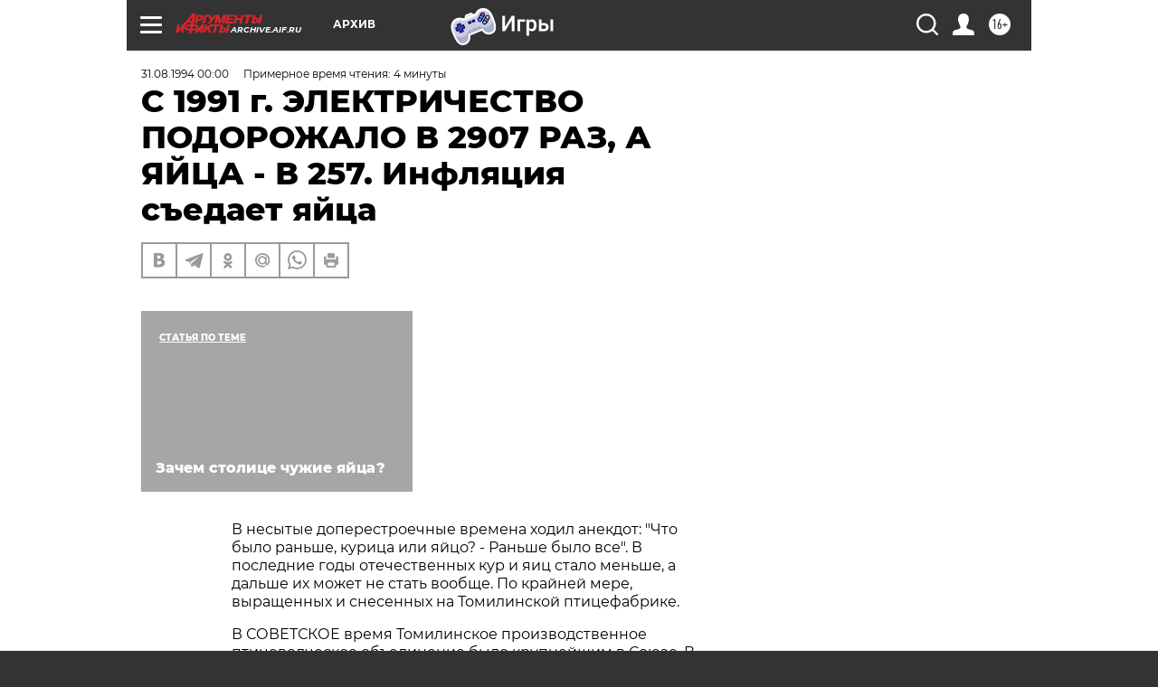

--- FILE ---
content_type: text/html; charset=UTF-8
request_url: https://archive.aif.ru/archive/1642947
body_size: 25727
content:
<!DOCTYPE html>
<!--[if IE 8]><html class="ie8"> <![endif]-->
<!--[if gt IE 8]><!--><html lang="ru"> <!--<![endif]-->
<head>
    <!-- created_at 21-01-2026 17:06:15 -->
    <script>
        window.isIndexPage = 0;
        window.isMobileBrowser = 0;
        window.disableSidebarCut = 1;
        window.bannerDebugMode = 0;
    </script>

                
                                    <meta http-equiv="Content-Type" content="text/html; charset=utf-8" >
<meta name="format-detection" content="telephone=no" >
<meta name="viewport" content="width=device-width, user-scalable=no, initial-scale=1.0, maximum-scale=1.0, minimum-scale=1.0" >
<meta http-equiv="X-UA-Compatible" content="IE=edge,chrome=1" >
<meta name="HandheldFriendly" content="true" >
<meta name="format-detection" content="telephone=no" >
<meta name="theme-color" content="#ffffff" >
<meta name="description" content="В несытые доперестроечные времена ходил анекдот: &quot;Что было раньше, курица или яйцо? - Раньше было все&quot;. В последние годы отечественных кур и яиц стало меньше, а дальше их может не стать вообще. По крайней мере, выращенных и снесенных на Томилинской птицефабрике" >
<meta name="keywords" content="" >
<meta name="article:published_time" content="1994-08-31T00:00:00+0400" >
<meta property="og:title" content="С 1991 г. ЭЛЕКТРИЧЕСТВО ПОДОРОЖАЛО В 2907 РАЗ, А ЯЙЦА - В 257. Инфляция съедает яйца" >
<meta property="og:description" content="В несытые доперестроечные времена ходил анекдот: &quot;Что было раньше, курица или яйцо? - Раньше было все&quot;. В последние годы отечественных кур и яиц стало меньше, а дальше их может не стать вообще. По крайней мере, выращенных и снесенных на Томилинской птицефабрике" >
<meta property="og:type" content="article" >
<meta property="og:image" content="https://archive.aif.ru/img/regions_og_image/archive.jpg" >
<meta property="og:url" content="https://archive.aif.ru/archive/1642947" >
<meta property="og:site_name" content="AiF" >
<meta property="twitter:card" content="summary_large_image" >
<meta property="twitter:site" content="@aifonline" >
<meta property="twitter:title" content="С 1991 г. ЭЛЕКТРИЧЕСТВО ПОДОРОЖАЛО В 2907 РАЗ, А ЯЙЦА - В 257. Инфляция съедает яйца" >
<meta property="twitter:description" content="В несытые доперестроечные времена ходил анекдот: &quot;Что было раньше, курица или яйцо? - Раньше было все&quot;. В последние годы отечественных кур и яиц стало меньше, а дальше их может не стать вообще. По крайней мере, выращенных и снесенных на Томилинской птицефабрике" >
<meta property="twitter:creator" content="@aifonline" >
<meta property="twitter:domain" content="https://archive.aif.ru/archive/1642947" >
<meta name="facebook-domain-verification" content="jiqbwww7rrqnwzjkizob7wrpmgmwq3" >
        <title>С 1991 г. ЭЛЕКТРИЧЕСТВО ПОДОРОЖАЛО В 2907 РАЗ, А ЯЙЦА - В 257. Инфляция съедает яйца | АиФ Архив</title>    <link rel="shortcut icon" type="image/x-icon" href="/favicon.ico" />
    <link rel="icon" type="image/svg+xml" href="/favicon.svg">
    
    <link rel="preload" href="/redesign2018/fonts/montserrat-v15-latin-ext_latin_cyrillic-ext_cyrillic-regular.woff2" as="font" type="font/woff2" crossorigin>
    <link rel="preload" href="/redesign2018/fonts/montserrat-v15-latin-ext_latin_cyrillic-ext_cyrillic-italic.woff2" as="font" type="font/woff2" crossorigin>
    <link rel="preload" href="/redesign2018/fonts/montserrat-v15-latin-ext_latin_cyrillic-ext_cyrillic-700.woff2" as="font" type="font/woff2" crossorigin>
    <link rel="preload" href="/redesign2018/fonts/montserrat-v15-latin-ext_latin_cyrillic-ext_cyrillic-700italic.woff2" as="font" type="font/woff2" crossorigin>
    <link rel="preload" href="/redesign2018/fonts/montserrat-v15-latin-ext_latin_cyrillic-ext_cyrillic-800.woff2" as="font" type="font/woff2" crossorigin>
    <link href="https://archive.aif.ru/amp/archive/1642947" rel="amphtml" >
<link href="https://archive.aif.ru/archive/1642947" rel="canonical" >
<link href="https://archive.aif.ru/redesign2018/css/style.css?5a7" media="all" rel="stylesheet" type="text/css" >
<link href="https://archive.aif.ru/img/icon/apple_touch_icon_57x57.png?5a7" rel="apple-touch-icon" sizes="57x57" >
<link href="https://archive.aif.ru/img/icon/apple_touch_icon_114x114.png?5a7" rel="apple-touch-icon" sizes="114x114" >
<link href="https://archive.aif.ru/img/icon/apple_touch_icon_72x72.png?5a7" rel="apple-touch-icon" sizes="72x72" >
<link href="https://archive.aif.ru/img/icon/apple_touch_icon_144x144.png?5a7" rel="apple-touch-icon" sizes="144x144" >
<link href="https://archive.aif.ru/img/icon/apple-touch-icon.png?5a7" rel="apple-touch-icon" sizes="180x180" >
<link href="https://archive.aif.ru/img/icon/favicon-32x32.png?5a7" rel="icon" type="image/png" sizes="32x32" >
<link href="https://archive.aif.ru/img/icon/favicon-16x16.png?5a7" rel="icon" type="image/png" sizes="16x16" >
<link href="https://archive.aif.ru/img/manifest.json?5a7" rel="manifest" >
<link href="https://archive.aif.ru/img/safari-pinned-tab.svg?5a7" rel="mask-icon" color="#d55b5b" >
<link href="https://ads.betweendigital.com" rel="preconnect" crossorigin="" >
        <script type="text/javascript">
    //<!--
    var isRedesignPage = true;    //-->
</script>
<script type="text/javascript" src="https://archive.aif.ru/js/output/jquery.min.js?5a7"></script>
<script type="text/javascript" src="https://archive.aif.ru/js/output/header_scripts.js?5a7"></script>
<script type="text/javascript">
    //<!--
    var _sf_startpt=(new Date()).getTime()    //-->
</script>
<script type="application/ld+json">
    {"@context":"https:\/\/schema.org","@type":"BreadcrumbList","itemListElement":[{"@type":"ListItem","position":1,"name":"\u0410\u0440\u0433\u0443\u043c\u0435\u043d\u0442\u044b \u0438 \u0424\u0430\u043a\u0442\u044b","item":"https:\/\/archive.aif.ru\/"},{"@type":"ListItem","position":2,"name":"\u0410\u0440\u0445\u0438\u0432","item":"https:\/\/archive.aif.ru\/archive"},{"@type":"ListItem","position":3,"name":"\u0421 1991 \u0433. \u042d\u041b\u0415\u041a\u0422\u0420\u0418\u0427\u0415\u0421\u0422\u0412\u041e \u041f\u041e\u0414\u041e\u0420\u041e\u0416\u0410\u041b\u041e \u0412 2907 \u0420\u0410\u0417, \u0410 \u042f\u0419\u0426\u0410 - \u0412 257. \u0418\u043d\u0444\u043b\u044f\u0446\u0438\u044f \u0441\u044a\u0435\u0434\u0430\u0435\u0442 \u044f\u0439\u0446\u0430","item":"https:\/\/archive.aif.ru\/archive\/1642947"}]}</script>
<script type="application/ld+json">
    {"@context":"https:\/\/schema.org","@type":"Article","mainEntityOfPage":{"@type":"WebPage","@id":"https:\/\/archive.aif.ru\/archive\/1642947"},"headline":"\u0421 1991 \u0433. \u042d\u041b\u0415\u041a\u0422\u0420\u0418\u0427\u0415\u0421\u0422\u0412\u041e \u041f\u041e\u0414\u041e\u0420\u041e\u0416\u0410\u041b\u041e \u0412 2907 \u0420\u0410\u0417, \u0410 \u042f\u0419\u0426\u0410 - \u0412 257. \u0418\u043d\u0444\u043b\u044f\u0446\u0438\u044f \u0441\u044a\u0435\u0434\u0430\u0435\u0442 \u044f\u0439\u0446\u0430","articleBody":"\r\n\r\n\u0412 \u043d\u0435\u0441\u044b\u0442\u044b\u0435 \u0434\u043e\u043f\u0435\u0440\u0435\u0441\u0442\u0440\u043e\u0435\u0447\u043d\u044b\u0435 \u0432\u0440\u0435\u043c\u0435\u043d\u0430 \u0445\u043e\u0434\u0438\u043b \u0430\u043d\u0435\u043a\u0434\u043e\u0442: \"\u0427\u0442\u043e \u0431\u044b\u043b\u043e \u0440\u0430\u043d\u044c\u0448\u0435, \u043a\u0443\u0440\u0438\u0446\u0430 \u0438\u043b\u0438 \u044f\u0439\u0446\u043e? - \u0420\u0430\u043d\u044c\u0448\u0435 \u0431\u044b\u043b\u043e \u0432\u0441\u0435\". \u0412 \u043f\u043e\u0441\u043b\u0435\u0434\u043d\u0438\u0435 \u0433\u043e\u0434\u044b \u043e\u0442\u0435\u0447\u0435\u0441\u0442\u0432\u0435\u043d\u043d\u044b\u0445 \u043a\u0443\u0440 \u0438 \u044f\u0438\u0446 \u0441\u0442\u0430\u043b\u043e \u043c\u0435\u043d\u044c\u0448\u0435, \u0430 \u0434\u0430\u043b\u044c\u0448\u0435 \u0438\u0445 \u043c\u043e\u0436\u0435\u0442 \u043d\u0435 \u0441\u0442\u0430\u0442\u044c \u0432\u043e\u043e\u0431\u0449\u0435. \u041f\u043e \u043a\u0440\u0430\u0439\u043d\u0435\u0439 \u043c\u0435\u0440\u0435, \u0432\u044b\u0440\u0430\u0449\u0435\u043d\u043d\u044b\u0445 \u0438 \u0441\u043d\u0435\u0441\u0435\u043d\u043d\u044b\u0445 \u043d\u0430 \u0422\u043e\u043c\u0438\u043b\u0438\u043d\u0441\u043a\u043e\u0439 \u043f\u0442\u0438\u0446\u0435\u0444\u0430\u0431\u0440\u0438\u043a\u0435. \r\n\r\n\r\n\u0412 \u0421\u041e\u0412\u0415\u0422\u0421\u041a\u041e\u0415 \u0432\u0440\u0435\u043c\u044f \u0422\u043e\u043c\u0438\u043b\u0438\u043d\u0441\u043a\u043e\u0435 \u043f\u0440\u043e\u0438\u0437\u0432\u043e\u0434\u0441\u0442\u0432\u0435\u043d\u043d\u043e\u0435 \u043f\u0442\u0438\u0446\u0435\u0432\u043e\u0434\u0447\u0435\u0441\u043a\u043e\u0435 \u043e\u0431\u044a\u0435\u0434\u0438\u043d\u0435\u043d\u0438\u0435 \u0431\u044b\u043b\u043e \u043a\u0440\u0443\u043f\u043d\u0435\u0439\u0448\u0438\u043c \u0432 \u0421\u043e\u044e\u0437\u0435. \u0412 1990 \u0433. \u0437\u0434\u0435\u0448\u043d\u0438\u0435 \u043a\u0443\u0440\u044b \u0441\u043d\u0435\u0441\u043b\u0438 676,3 \u043c\u043b\u043d. \u044f\u0438\u0446, \u0431\u044b\u043b\u043e \u0441\u0434\u0430\u043d\u043e \u0433\u043e\u0441\u0443\u0434\u0430\u0440\u0441\u0442\u0432\u0443 6132 \u0442 \u043f\u0442\u0438\u0446\u044b. \u041f\u0440\u043e\u0438\u0437\u0432\u043e\u0434\u0438\u043b\u0438 \u0437\u0434\u0435\u0441\u044c \u0438 \u043c\u044f\u0441\u043e, \u0438 \u043c\u043e\u043b\u043e\u043a\u043e, \u0438 \u0437\u0435\u0440\u043d\u043e, \u0438 \u043a\u0430\u0440\u0442\u043e\u0444\u0435\u043b\u044c, \u0438 \u0432\u0438\u0442\u0430\u043c\u0438\u043d\u043d\u043e-\u0442\u0440\u0430\u0432\u044f\u043d\u0443\u044e \u043c\u0443\u043a\u0443... \u041f\u0440\u0438\u0431\u044b\u043b\u044c \u043e\u0431\u044a\u0435\u0434\u0438\u043d\u0435\u043d\u0438\u044f \u0441\u043e\u0441\u0442\u0430\u0432\u0438\u043b\u0430 \u0432 \u0442\u043e\u0433\u0434\u0430\u0448\u043d\u0438\u0445 \u0446\u0435\u043d\u0430\u0445 \u043f\u043e\u0447\u0442\u0438 35 \u043c\u043b\u043d. \u0440\u0443\u0431. \u0416\u0438\u0442\u044c \u0431\u044b \u0442\u043e\u043c\u0438\u043b\u0438\u043d\u0446\u0430\u043c \u0434\u0430 \u0440\u0430\u0434\u043e\u0432\u0430\u0442\u044c\u0441\u044f. \u041d\u043e \u043d\u0435 \u0442\u0443\u0442-\u0442\u043e \u0431\u044b\u043b\u043e. \u0415\u0441\u043b\u0438 \u0432 1990 \u0433. \u043e\u0442 \u043a\u0430\u0436\u0434\u043e\u0439 \u043a\u0443\u0440\u0438\u0446\u044b \u043f\u043e\u043b\u0443\u0447\u0438\u043b\u0438 \u0432 \u0441\u0440\u0435\u0434\u043d\u0435\u043c 254 \u044f\u0439\u0446\u0430, \u0442\u043e \u0432 1993-\u043c - \u0432\u0441\u0435\u0433\u043e 220. \r\n\r\n\r\n\u0412 1992 \u0433. \u043e\u0431\u044a\u0435\u0434\u0438\u043d\u0435\u043d\u0438\u0435, \u0432\u043a\u043b\u044e\u0447\u0430\u0432\u0448\u0435\u0435 \u043d\u0435\u0441\u043a\u043e\u043b\u044c\u043a\u043e \u043f\u0442\u0438\u0446\u0435\u0444\u0430\u0431\u0440\u0438\u043a, \u0431\u044b\u043b\u043e \u043f\u0440\u0435\u043e\u0431\u0440\u0430\u0437\u043e\u0432\u0430\u043d\u043e \u0432 \u0430\u043a\u0446\u0438\u043e\u043d\u0435\u0440\u043d\u043e\u0435 \u043e\u0431\u0449\u0435\u0441\u0442\u0432\u043e \u0437\u0430\u043a\u0440\u044b\u0442\u043e\u0433\u043e \u0442\u0438\u043f\u0430. \u041a\u0430\u0436\u0434\u0430\u044f \u0438\u0437 \u0444\u0430\u0431\u0440\u0438\u043a \u0441\u0442\u0430\u043b\u0430 \"\u0441\u0430\u043c\u0430 \u0437\u0430 \u0441\u0435\u0431\u044f\". \u0414\u0438\u0440\u0435\u043a\u0446\u0438\u0438 (\u043a\u043e\u0433\u0434\u0430-\u0442\u043e \"\u043e\u0431\u0449\u0435\u0439\", \u0430 \u0442\u0435\u043f\u0435\u0440\u044c \u0442\u043e\u043b\u044c\u043a\u043e \u0422\u043e\u043c\u0438\u043b\u0438\u043d\u0441\u043a\u043e\u0439 \u043f\u0442\u0438\u0446\u0435\u0444\u0430\u0431\u0440\u0438\u043a\u0438) \u0432 \u043a\u043e\u043d\u0446\u0435 \u043f\u0440\u043e\u0448\u043b\u043e\u0433\u043e \u0433\u043e\u0434\u0430 \u0431\u044b\u043b\u043e \"\u043f\u043e\u0434\u0447\u0438\u043d\u0435\u043d\u043e\" \u0432\u0441\u0435\u0433\u043e 1355 \u0442\u044b\u0441. \u043a\u0443\u0440 - \u043f\u0440\u043e\u0442\u0438\u0432 4396 \u0442\u044b\u0441. \u0432 1990 \u0433. \r\n\r\n\r\n\u041e\u0434\u043d\u0430\u043a\u043e \u0441 \u0443\u043c\u0435\u043d\u044c\u0448\u0435\u043d\u0438\u0435\u043c \u043a\u043e\u043b\u0438\u0447\u0435\u0441\u0442\u0432\u0430 \u043f\u0442\u0438\u0446 \u0433\u043e\u043b\u043e\u0432\u0430 \u0443 \u0434\u0438\u0440\u0435\u043a\u0446\u0438\u0438 \u043d\u0435 \u0441\u0442\u0430\u043b\u0430 \u0431\u043e\u043b\u0435\u0442\u044c \u043c\u0435\u043d\u044c\u0448\u0435 - \u0441\u043e\u0432\u0441\u0435\u043c \u043d\u0430\u043e\u0431\u043e\u0440\u043e\u0442. \u0422\u0440\u0443\u0434 \u043d\u0435\u0441\u0443\u0448\u0435\u043a \u0432\u043f\u043e\u043b\u043d\u0435 \u0441\u0440\u0430\u0432\u043d\u0438\u043c \u0441 \"\u043b\u044e\u0434\u0441\u043a\u043e\u0439\" \u0440\u0430\u0431\u043e\u0442\u043e\u0439 \u0432 \u0433\u043e\u0440\u044f\u0447\u0435\u043c \u0446\u0435\u0445\u0435. \u041f\u0442\u0438\u0447\u043d\u0438\u043a - \u0434\u0435\u0439\u0441\u0442\u0432\u0438\u0442\u0435\u043b\u044c\u043d\u043e \"\u0444\u0430\u0431\u0440\u0438\u043a\u0430\". \r\n\r\n\r\n\u0423\u0445\u043e\u0434\u044f\u0449\u0438\u0435 \u0432 \u043f\u043e\u043b\u0443\u043c\u0440\u0430\u043a \u0434\u0432\u0443\u0445\u044d\u0442\u0430\u0436\u043d\u044b\u0435 \u0440\u044f\u0434\u044b \u043a\u043b\u0435\u0442\u043e\u043a. 30000 \u043d\u0435\u0441\u0443\u0448\u0435\u043a \u0432 \u043e\u0434\u043d\u043e\u043c \u043e\u0433\u0440\u043e\u043c\u043d\u043e\u043c \u043f\u043e\u043c\u0435\u0449\u0435\u043d\u0438\u0438. \u041c\u0435\u0436\u0434\u0443 \u043d\u0438\u043c\u0438 - \u043a\u043e\u043d\u0432\u0435\u0439\u0435\u0440: \u043d\u0435\u043f\u0440\u0435\u0440\u044b\u0432\u043d\u043e \u0434\u0432\u0438\u0436\u0443\u0449\u0430\u044f\u0441\u044f \u0442\u0440\u0430\u043d\u0441\u043f\u043e\u0440\u0442\u0435\u0440\u043d\u0430\u044f \u043b\u0435\u043d\u0442\u0430, \"\u043f\u043e\u0434\u0442\u0430\u0441\u043a\u0438\u0432\u0430\u044e\u0449\u0430\u044f\" \u044f\u0439\u0446\u0430 \u043a \u0440\u0430\u0431\u043e\u0442\u043d\u0438\u0446\u0430\u043c, \u043a\u043e\u0442\u043e\u0440\u044b\u0435 \u0442\u0443\u0442 \u0436\u0435 \u043e\u043f\u0440\u0435\u0434\u0435\u043b\u044f\u044e\u0442 \u0438\u0445 \u0432 \u043c\u0430\u0433\u0430\u0437\u0438\u043d\u043d\u044b\u0435 \"\u043a\u043b\u0435\u0442\u043a\u0438\" \u0438 \u043a\u043e\u043d\u0442\u0435\u0439\u043d\u0435\u0440\u044b. \u0415\u0434\u0438\u043d\u0441\u0442\u0432\u0435\u043d\u043d\u043e\u0435 \u043a\u0443\u0440\u0438\u043d\u043e\u0435 \u0440\u0430\u0437\u0432\u043b\u0435\u0447\u0435\u043d\u0438\u0435 \u0437\u0434\u0435\u0441\u044c - \u0432\u0434\u043e\u0432\u043e\u043b\u044c \u043f\u043e\u043a\u043b\u0435\u0432\u0430\u0442\u044c \u043a\u043e\u0440\u043c\u0430. \r\n\r\n\r\n\u041d\u0430\u043a\u043e\u0440\u043c\u0438 \u043a\u0443\u0440\u0438\u0446\u0443 \u043d\u0435 \u0442\u0430\u043a, \u0438\u043b\u0438 \u043d\u0435 \u0442\u0435\u043c, \u0438\u043b\u0438 \u043f\u0440\u043e\u0441\u0442\u043e \u043d\u0435 \u0434\u043e\u0441\u044b\u0442\u0430 - \u044f\u0438\u0446 \u043e\u043d\u0430 \u0441\u043d\u0435\u0441\u0435\u0442 \u043c\u0435\u043d\u044c\u0448\u0435 \u0437\u0430\u043f\u043b\u0430\u043d\u0438\u0440\u043e\u0432\u0430\u043d\u043d\u043e\u0433\u043e. \u041d\u0435\u043a\u043e\u043d\u0434\u0438\u0446\u0438\u043e\u043d\u043d\u044b\u0435, \u043c\u0435\u043b\u043a\u0438\u0435, \u0441 \u0442\u043e\u043d\u043a\u043e\u0439 \u0441\u043a\u043e\u0440\u043b\u0443\u043f\u043e\u0439 \"\u0432 \u043f\u0430\u0443\u0442\u0438\u043d\u043a\u0443\" - \u043f\u0440\u043e\u0434\u0430\u0432\u0430\u0442\u044c \u0442\u0430\u043a\u0438\u0435 \u043d\u0435 \u0440\u0430\u0437\u0440\u0435\u0448\u0430\u0435\u0442\u0441\u044f. \u0410\u043b\u044c\u0442\u0435\u0440\u043d\u0430\u0442\u0438\u0432\u044b \u043a\u043e\u0440\u043c\u043b\u0435\u043d\u0438\u044e \u043a\u0443\u0440 \u043d\u0435\u0442. \u0412\u044b\u043d\u044c \u0434\u0430 \u043f\u043e\u043b\u043e\u0436\u044c \u0438\u043c 4 \u0436\u0435\u043b\u0435\u0437\u043d\u043e\u0434\u043e\u0440\u043e\u0436\u043d\u044b\u0445 \u0432\u0430\u0433\u043e\u043d\u0430 \u043a\u043e\u043c\u0431\u0438\u043a\u043e\u0440\u043c\u0430 \u0432 \u0434\u0435\u043d\u044c. \r\n\r\n\r\n\u0420\u0430\u043d\u044c\u0448\u0435 \u043d\u0430 \u0444\u0430\u0431\u0440\u0438\u043a\u0435 \u0434\u0435\u0440\u0436\u0430\u043b\u0438 \u0434\u0432\u0443\u0445\u043d\u0435\u0434\u0435\u043b\u044c\u043d\u044b\u0439 \"\u0441\u0442\u0440\u0430\u0442\u0435\u0433\u0438\u0447\u0435\u0441\u043a\u0438\u0439\" \u0437\u0430\u043f\u0430\u0441 \u043a\u043e\u0440\u043c\u0430. \u0421\u0435\u0439\u0447\u0430\u0441 \u0436\u0435 \u043a\u043e\u0440\u043c\u044f\u0442 \u043f\u0442\u0438\u0446\u0443 \"\u0441 \u043a\u043e\u043b\u0435\u0441\". \r\n\r\n\r\n...\u041f\u043e \u0444\u0430\u0431\u0440\u0438\u043a\u0435 \u043d\u0430\u0441 \u0432\u043e\u0434\u0438\u043b \u0437\u0430\u043c\u0434\u0438\u0440\u0435\u043a\u0442\u043e\u0440\u0430 \u0410\u043d\u0430\u0442\u043e\u043b\u0438\u0439 \u0421\u0443\u0440\u043a\u043e\u0432. \u0415\u0433\u043e \u043e\u0431\u044a\u044f\u0441\u043d\u0435\u043d\u0438\u044f \u0442\u043e\u043d\u043a\u043e\u0441\u0442\u0435\u0439 \u0437\u0434\u0435\u0448\u043d\u0435\u0439 \u0436\u0438\u0437\u043d\u0438 \u0442\u043e \u0438 \u0434\u0435\u043b\u043e \u043f\u0440\u0435\u0440\u044b\u0432\u0430\u043b\u0438 \u0441\u043e\u0442\u0440\u0443\u0434\u043d\u0438\u043a\u0438: \"\u0412\u0430\u0433\u043e\u043d\u044b \u043d\u0430\u0448\u043b\u0438\u0441\u044c?\" \u041e\u043a\u0430\u0437\u0430\u043b\u043e\u0441\u044c, \"\u043f\u043e\u0442\u0435\u0440\u044f\u043b\u0438\u0441\u044c\" 6 \u0432\u0430\u0433\u043e\u043d\u043e\u0432 \u043a\u043e\u043c\u0431\u0438\u043a\u043e\u0440\u043c\u0430. \u0415\u0441\u043b\u0438 \u043e\u043d\u0438 \u043d\u0435 \u043d\u0430\u0439\u0434\u0443\u0442\u0441\u044f, \u0443\u0436\u0435 \u0437\u0430\u0432\u0442\u0440\u0430 \u043f\u0442\u0438\u0446\u0443 \u043a\u043e\u0440\u043c\u0438\u0442\u044c \u0431\u0443\u0434\u0435\u0442 \u043d\u0435\u0447\u0435\u043c... \r\n\r\n\r\n\"\u0417\u0430\u0431\u043b\u0443\u0434\u0438\u0442\u044c\u0441\u044f\" \u0432\u0430\u0433\u043e\u043d\u044b \u0443\u043c\u0443\u0434\u0440\u0438\u043b\u0438\u0441\u044c, \u043f\u0440\u0435\u043e\u0434\u043e\u043b\u0435\u0432\u0430\u044f 40 \u043a\u043c \u043e\u0442 \u0420\u0430\u043c\u0435\u043d\u0441\u043a\u043e\u0433\u043e \u043a\u043e\u043c\u0431\u0438\u043d\u0430\u0442\u0430 \u0445\u043b\u0435\u0431\u043e\u043f\u0440\u043e\u0434\u0443\u043a\u0442\u043e\u0432. \u0420\u0430\u043d\u044c\u0448\u0435 \u043a\u043e\u0440\u043c\u0430 \u043f\u0440\u0438\u0431\u044b\u0432\u0430\u043b\u0438 \u0438\u0437 \u0420\u0430\u043c\u0435\u043d\u0441\u043a\u043e\u0433\u043e \u0437\u0430 \u0442\u0440\u0438 \u0447\u0430\u0441\u0430, \u0442\u0435\u043f\u0435\u0440\u044c \u0436\u0435 \u043d\u0435\u043f\u0440\u0435\u0440\u044b\u0432\u043d\u043e \u0441\u043b\u0443\u0447\u0430\u044e\u0442\u0441\u044f \u043a\u0430\u043a\u0438\u0435-\u0442\u043e \u043e\u043a\u0430\u0437\u0438\u0438... \r\n\r\n\r\n\u0422\u043e\u043c\u0438\u043b\u0438\u043d\u0441\u043a\u0430\u044f \u043f\u0442\u0438\u0446\u0435\u0444\u0430\u0431\u0440\u0438\u043a\u0430 - \u043e\u0434\u043d\u0430 \u0438\u0437 29 \u0432 \u041f\u043e\u0434\u043c\u043e\u0441\u043a\u043e\u0432\u044c\u0435 - \u043f\u0440\u043e\u0438\u0437\u0432\u043e\u0434\u0438\u0442 \u043f\u044f\u0442\u0443\u044e \u0447\u0430\u0441\u0442\u044c \"\u043e\u0431\u043b\u0430\u0441\u0442\u043d\u044b\u0445\" \u044f\u0438\u0446 \u0438 \u043a\u0443\u0440. \u041a\u043e\u0433\u0434\u0430-\u0442\u043e \u0437\u0434\u0435\u0441\u044c \u0431\u044b\u043b\u043e 2000 \u0441\u043e\u0442\u0440\u0443\u0434\u043d\u0438\u043a\u043e\u0432, \u0442\u0435\u043f\u0435\u0440\u044c -1100. \u0423 \u043e\u0441\u0442\u0430\u0432\u0448\u0438\u0445\u0441\u044f \u0432 \u0441\u0440\u0435\u0434\u043d\u0435\u043c \u0432\u044b\u0445\u043e\u0434\u0438\u0442 \u0432 \u043c\u0435\u0441\u044f\u0446 \u043d\u0435 \u043c\u0435\u043d\u044c\u0448\u0435 200 \u0442\u044b\u0441. \u0440\u0443\u0431., \u0443 \u0434\u0438\u0440\u0435\u043a\u0442\u043e\u0440\u0430 \u0410\u043d\u0430\u0442\u043e\u043b\u0438\u044f \u0414\u0430\u0434\u044b\u043a\u0438\u043d\u0430 \u043e\u043a\u043b\u0430\u0434 400 \u0442\u044b\u0441. \"\u041f\u043e\u0442\u0443\u0436\u0435 \u043f\u043e\u0434\u0442\u044f\u043d\u0443\u0442\u044c \u043f\u043e\u044f\u0441\u0430\", \u0432\u0438\u0434\u0438\u043c\u043e, \u0443\u0436\u0435 \u043d\u0435 \u043f\u043e\u043b\u0443\u0447\u0438\u0442\u0441\u044f: \u043f\u0442\u0438\u0447\u043d\u0438\u043a \u0432 30000 \u0433\u043e\u043b\u043e\u0432 \u043e\u0431\u0441\u043b\u0443\u0436\u0438\u0432\u0430\u044e\u0442 \u0432\u0441\u0435\u0433\u043e \u0434\u0432\u0430 \u0447\u0435\u043b\u043e\u0432\u0435\u043a\u0430. \u0418 \u0443\u0432\u043e\u043b\u044c\u043d\u0435\u043d\u0438\u0435 \u043b\u044e\u0431\u043e\u0433\u043e \u0438\u0437 \u043d\u0438\u0445 \u0432\u044b\u0437\u044b\u0432\u0430\u0435\u0442 \u043f\u0430\u043d\u0438\u043a\u0443 \u043d\u0430 \u0443\u0440\u043e\u0432\u043d\u0435 \u0434\u0438\u0440\u0435\u043a\u0446\u0438\u0438. \r\n\r\n\r\n\u0412\u0441\u0435 \u0433\u043e\u0434\u044b \u0441\u0443\u0449\u0435\u0441\u0442\u0432\u043e\u0432\u0430\u043d\u0438\u044f \u043e\u0431\u044a\u0435\u0434\u0438\u043d\u0435\u043d\u0438\u044f \u0434\u043b\u044f \u0435\u0433\u043e \u0440\u0430\u0431\u043e\u0442\u043d\u0438\u043a\u043e\u0432 \u0441\u0442\u0440\u043e\u0438\u043b\u043e\u0441\u044c \u0436\u0438\u043b\u044c\u0435, \u0435\u0441\u0442\u044c \u0434\u0432\u0430 \u0434\u0432\u043e\u0440\u0446\u0430 \u043a\u0443\u043b\u044c\u0442\u0443\u0440\u044b, \u0441\u0442\u043e\u043b\u043e\u0432\u0430\u044f \u0441 \u0437\u0438\u043c\u043d\u0438\u043c \u0441\u0430\u0434\u043e\u043c. \u041d\u043e \u043b\u044e\u0434\u0438 \u0432\u0441\u0435 \u0440\u0430\u0432\u043d\u043e \u0443\u0445\u043e\u0434\u044f\u0442... \r\n\r\n\r\n\u041d\u0418 \u0420\u0410\u0417\u0423 \u0437\u0430 \u043f\u043e\u0441\u043b\u0435\u0434\u043d\u0438\u0435 \u043f\u043e\u043b\u0433\u043e\u0434\u0430 \u043f\u043e\u0442\u0440\u0435\u0431\u0438\u0442\u0435\u043b\u0438 \u043d\u0435 \u0431\u044b\u043b\u0438 \u0434\u043e\u043b\u0436\u043d\u044b \u043f\u0442\u0438\u0446\u0435\u0444\u0430\u0431\u0440\u0438\u043a\u0435 \u043c\u0435\u043d\u044c\u0448\u0435 700 \u043c\u043b\u043d. \u0440\u0443\u0431. \u0415\u0441\u0442\u044c \u0440\u0435\u0448\u0435\u043d\u0438\u0435 \u043f\u0440\u0430\u0432\u0438\u0442\u0435\u043b\u044c\u0441\u0442\u0432\u0430 \u043e \u0434\u043e\u0442\u0438\u0440\u043e\u0432\u0430\u043d\u0438\u0438 50% \u0441\u0442\u043e\u0438\u043c\u043e\u0441\u0442\u0438 \u043a\u043e\u043c\u0431\u0438\u043a\u043e\u0440\u043c\u043e\u0432. \u041d\u043e \u041c\u043e\u0441\u043a\u0432\u0430 \u0434\u043e\u0442\u0430\u0446\u0438\u0438 \u043d\u0435 \u043f\u043b\u0430\u0442\u0438\u0442 \u0432\u043e\u043e\u0431\u0449\u0435, \u0430 \u043e\u0431\u043b\u0430\u0441\u0442\u044c \u0443\u043f\u043e\u0440\u043d\u043e \"\u043d\u0435 \u0437\u0430\u043c\u0435\u0447\u0430\u0435\u0442\" \u0438\u043d\u0444\u043b\u044f\u0446\u0438\u0438: \u0432\u043c\u0435\u0441\u0442\u043e \u043f\u043e\u043b\u043e\u0436\u0435\u043d\u043d\u044b\u0445 50% \u0432 I \u043a\u0432\u0430\u0440\u0442\u0430\u043b\u0435 \u043d\u0430 \u0444\u0430\u0431\u0440\u0438\u043a\u0435 \u043f\u043e\u043b\u0443\u0447\u0438\u043b\u0438 \u0442\u043e\u043b\u044c\u043a\u043e 17%. \r\n\r\n\r\n\u0421 1991 \u0433. \u043a\u043e\u043c\u0431\u0438\u043a\u043e\u0440\u043c \u043f\u043e\u0434\u043e\u0440\u043e\u0436\u0430\u043b \u0432 578 \u0440\u0430\u0437, \u044d\u043b\u0435\u043a\u0442\u0440\u043e\u044d\u043d\u0435\u0440\u0433\u0438\u044f - \u0432 2907, \u0430 \u0446\u0435\u043d\u0430 \u043d\u0430 \u044f\u0439\u0446\u0430 \u043f\u043e\u0432\u044b\u0441\u0438\u043b\u0430\u0441\u044c \u0442\u043e\u043b\u044c\u043a\u043e \u0432 257. \u0424\u0430\u0431\u0440\u0438\u043a\u0430 \u043f\u043b\u0430\u0442\u0438\u0442 \u043d\u0430\u043b\u043e\u0433 \u043d\u0430 \u0437\u0435\u043c\u043b\u044e 3 \u043c\u043b\u043d. \u0440\u0443\u0431. \u0437\u0430 \u0433\u0435\u043a\u0442\u0430\u0440 \u043f\u0440\u043e\u0442\u0438\u0432 \u043e\u0431\u044b\u0447\u043d\u044b\u0445 15 \u0442\u044b\u0441. \u0440\u0443\u0431. - \u0438\u0437-\u0437\u0430 \u0442\u043e\u0433\u043e, \u0447\u0442\u043e \u0440\u0430\u0441\u043f\u043e\u043b\u043e\u0436\u0435\u043d\u0430 \u0432 \u043f\u0440\u0438\u0440\u043e\u0434\u043e\u043e\u0445\u0440\u0430\u043d\u043d\u043e\u0439 \u0437\u043e\u043d\u0435. \u0412 \u0422\u043e\u043c\u0438\u043b\u0438\u043d\u0435 \u043f\u0440\u043e\u0448\u043b\u0430 \u043f\u0440\u0438\u0432\u0430\u0442\u0438\u0437\u0430\u0446\u0438\u044f \u0436\u0438\u043b\u044c\u044f, \u043d\u043e \u0441\u043e\u0434\u0435\u0440\u0436\u0430\u043d\u0438\u0435 \u043f\u043e\u0441\u0435\u043b\u043a\u0430 \u0441\u0442\u043e\u0438\u043b\u043e \u0432 I \u043f\u043e\u043b\u0443\u0433\u043e\u0434\u0438\u0438 700 \u043c\u043b\u043d. \u0440\u0443\u0431., \u0430 \u0432\u043e II, \u043f\u043e \u043f\u0440\u043e\u0433\u043d\u043e\u0437\u0430\u043c, \u0444\u0430\u0431\u0440\u0438\u043a\u0435 \u043f\u0440\u0438\u0434\u0435\u0442\u0441\u044f \u0432\u044b\u043b\u043e\u0436\u0438\u0442\u044c 1 \u043c\u043b\u0440\u0434. 200 \u043c\u043b\u043d. \u041d\u0438\u043a\u0430\u043a\u043e\u0439 \u043f\u043e\u043c\u043e\u0449\u0438 \u0441\u043e \u0441\u0442\u043e\u0440\u043e\u043d\u044b \u043c\u0435\u0441\u0442\u043d\u043e\u0439 \u0430\u0434\u043c\u0438\u043d\u0438\u0441\u0442\u0440\u0430\u0446\u0438\u0438 \u0444\u0430\u0431\u0440\u0438\u043a\u0430 \u043d\u0435 \u043f\u043e\u043b\u0443\u0447\u0430\u0435\u0442.\r\n\u0421\u043c\u043e\u0442\u0440\u0438\u0442\u0435 \u0442\u0430\u043a\u0436\u0435:\r\n\r\n    \u041a\u0430\u0436\u0434\u043e\u043c\u0443 \u0440\u043e\u0441\u0441\u0438\u044f\u043d\u0438\u043d\u0443 \u043f\u043e \u0431\u0438\u043b\u0435\u0442\u0443 \u0432 \u0442\u0435\u0430\u0442\u0440&nbsp;&rarr;\r\n    \u0412 \u0426\u0418\u0424\u0420\u0410\u0425. \u0412\u0441\u0435 \u043f\u043e\u0437\u043d\u0430\u0435\u0442\u0441\u044f \u0432 \u0441\u0440\u0430\u0432\u043d\u0435\u043d\u0438\u0438&nbsp;&rarr;\r\n    \u042d\u041a\u041e\u041d\u041e\u041c\u0418\u041a\u0410. \u0411\u044e\u0434\u0436\u0435\u0442 \u0431\u0435\u0434\u043d\u044f\u043a\u0430&nbsp;&rarr;\r\n ...","author":[{"@type":"Organization","name":"\u0410\u0440\u0433\u0443\u043c\u0435\u043d\u0442\u044b \u0438 \u0424\u0430\u043a\u0442\u044b","url":"https:\/\/aif.ru\/"}],"keywords":["\u0410\u0440\u0445\u0438\u0432"],"datePublished":"1994-08-31T00:00:00+04:00","dateModified":"2021-03-10T09:53:14+03:00","interactionStatistic":[{"@type":"InteractionCounter","interactionType":"http:\/\/schema.org\/CommentAction","userInteractionCount":0}]}</script>
<script type="text/javascript" src="https://yastatic.net/s3/passport-sdk/autofill/v1/sdk-suggest-with-polyfills-latest.js?5a7"></script>
<script type="text/javascript">
    //<!--
    window.YandexAuthParams = {"oauthQueryParams":{"client_id":"b104434ccf5a4638bdfe8a9101264f3c","response_type":"code","redirect_uri":"https:\/\/aif.ru\/oauth\/yandex\/callback"},"tokenPageOrigin":"https:\/\/aif.ru"};    //-->
</script>
<script type="text/javascript">
    //<!--
    function AdFox_getWindowSize() {
    var winWidth,winHeight;
	if( typeof( window.innerWidth ) == 'number' ) {
		//Non-IE
		winWidth = window.innerWidth;
		winHeight = window.innerHeight;
	} else if( document.documentElement && ( document.documentElement.clientWidth || document.documentElement.clientHeight ) ) {
		//IE 6+ in 'standards compliant mode'
		winWidth = document.documentElement.clientWidth;
		winHeight = document.documentElement.clientHeight;
	} else if( document.body && ( document.body.clientWidth || document.body.clientHeight ) ) {
		//IE 4 compatible
		winWidth = document.body.clientWidth;
		winHeight = document.body.clientHeight;
	}
	return {"width":winWidth, "height":winHeight};
}//END function AdFox_getWindowSize

function AdFox_getElementPosition(elemId){
    var elem;
    
    if (document.getElementById) {
		elem = document.getElementById(elemId);
	}
	else if (document.layers) {
		elem = document.elemId;
	}
	else if (document.all) {
		elem = document.all.elemId;
	}
    var w = elem.offsetWidth;
    var h = elem.offsetHeight;	
    var l = 0;
    var t = 0;
	
    while (elem)
    {
        l += elem.offsetLeft;
        t += elem.offsetTop;
        elem = elem.offsetParent;
    }

    return {"left":l, "top":t, "width":w, "height":h};
} //END function AdFox_getElementPosition

function AdFox_getBodyScrollTop(){
	return self.pageYOffset || (document.documentElement && document.documentElement.scrollTop) || (document.body && document.body.scrollTop);
} //END function AdFox_getBodyScrollTop

function AdFox_getBodyScrollLeft(){
	return self.pageXOffset || (document.documentElement && document.documentElement.scrollLeft) || (document.body && document.body.scrollLeft);
}//END function AdFox_getBodyScrollLeft

function AdFox_Scroll(elemId,elemSrc){
   var winPos = AdFox_getWindowSize();
   var winWidth = winPos.width;
   var winHeight = winPos.height;
   var scrollY = AdFox_getBodyScrollTop();
   var scrollX =  AdFox_getBodyScrollLeft();
   var divId = 'AdFox_banner_'+elemId;
   var ltwhPos = AdFox_getElementPosition(divId);
   var lPos = ltwhPos.left;
   var tPos = ltwhPos.top;

   if(scrollY+winHeight+5 >= tPos && scrollX+winWidth+5 >= lPos){
      AdFox_getCodeScript(1,elemId,elemSrc);
	  }else{
	     setTimeout('AdFox_Scroll('+elemId+',"'+elemSrc+'");',100);
	  }
}//End function AdFox_Scroll    //-->
</script>
<script type="text/javascript">
    //<!--
    function AdFox_SetLayerVis(spritename,state){
   document.getElementById(spritename).style.visibility=state;
}

function AdFox_Open(AF_id){
   AdFox_SetLayerVis('AdFox_DivBaseFlash_'+AF_id, "hidden");
   AdFox_SetLayerVis('AdFox_DivOverFlash_'+AF_id, "visible");
}

function AdFox_Close(AF_id){
   AdFox_SetLayerVis('AdFox_DivOverFlash_'+AF_id, "hidden");
   AdFox_SetLayerVis('AdFox_DivBaseFlash_'+AF_id, "visible");
}

function AdFox_getCodeScript(AF_n,AF_id,AF_src){
   var AF_doc;
   if(AF_n<10){
      try{
	     if(document.all && !window.opera){
		    AF_doc = window.frames['AdFox_iframe_'+AF_id].document;
			}else if(document.getElementById){
			         AF_doc = document.getElementById('AdFox_iframe_'+AF_id).contentDocument;
					 }
		 }catch(e){}
    if(AF_doc){
	   AF_doc.write('<scr'+'ipt type="text/javascript" src="'+AF_src+'"><\/scr'+'ipt>');
	   }else{
	      setTimeout('AdFox_getCodeScript('+(++AF_n)+','+AF_id+',"'+AF_src+'");', 100);
		  }
		  }
}

function adfoxSdvigContent(banID, flashWidth, flashHeight){
	var obj = document.getElementById('adfoxBanner'+banID).style;
	if (flashWidth == '100%') obj.width = flashWidth;
	    else obj.width = flashWidth + "px";
	if (flashHeight == '100%') obj.height = flashHeight;
	    else obj.height = flashHeight + "px";
}

function adfoxVisibilityFlash(banName, flashWidth, flashHeight){
    	var obj = document.getElementById(banName).style;
	if (flashWidth == '100%') obj.width = flashWidth;
	    else obj.width = flashWidth + "px";
	if (flashHeight == '100%') obj.height = flashHeight;
	    else obj.height = flashHeight + "px";
}

function adfoxStart(banID, FirShowFlNum, constVisFlashFir, sdvigContent, flash1Width, flash1Height, flash2Width, flash2Height){
	if (FirShowFlNum == 1) adfoxVisibilityFlash('adfoxFlash1'+banID, flash1Width, flash1Height);
	    else if (FirShowFlNum == 2) {
		    adfoxVisibilityFlash('adfoxFlash2'+banID, flash2Width, flash2Height);
	        if (constVisFlashFir == 'yes') adfoxVisibilityFlash('adfoxFlash1'+banID, flash1Width, flash1Height);
		    if (sdvigContent == 'yes') adfoxSdvigContent(banID, flash2Width, flash2Height);
		        else adfoxSdvigContent(banID, flash1Width, flash1Height);
	}
}

function adfoxOpen(banID, constVisFlashFir, sdvigContent, flash2Width, flash2Height){
	var aEventOpenClose = new Image();
	var obj = document.getElementById("aEventOpen"+banID);
	if (obj) aEventOpenClose.src =  obj.title+'&rand='+Math.random()*1000000+'&prb='+Math.random()*1000000;
	adfoxVisibilityFlash('adfoxFlash2'+banID, flash2Width, flash2Height);
	if (constVisFlashFir != 'yes') adfoxVisibilityFlash('adfoxFlash1'+banID, 1, 1);
	if (sdvigContent == 'yes') adfoxSdvigContent(banID, flash2Width, flash2Height);
}


function adfoxClose(banID, constVisFlashFir, sdvigContent, flash1Width, flash1Height){
	var aEventOpenClose = new Image();
	var obj = document.getElementById("aEventClose"+banID);
	if (obj) aEventOpenClose.src =  obj.title+'&rand='+Math.random()*1000000+'&prb='+Math.random()*1000000;
	adfoxVisibilityFlash('adfoxFlash2'+banID, 1, 1);
	if (constVisFlashFir != 'yes') adfoxVisibilityFlash('adfoxFlash1'+banID, flash1Width, flash1Height);
	if (sdvigContent == 'yes') adfoxSdvigContent(banID, flash1Width, flash1Height);
}    //-->
</script>
<script type="text/javascript" async="true" src="https://yandex.ru/ads/system/header-bidding.js?5a7"></script>
<script type="text/javascript" src="https://ad.mail.ru/static/sync-loader.js?5a7"></script>
<script type="text/javascript" async="true" src="https://cdn.skcrtxr.com/roxot-wrapper/js/roxot-manager.js?pid=42c21743-edce-4460-a03e-02dbaef8f162"></script>
<script type="text/javascript" src="https://cdn-rtb.sape.ru/js/uids.js?5a7"></script>
<script type="text/javascript">
    //<!--
        var adfoxBiddersMap = {
    "betweenDigital": "816043",
 "mediasniper": "2218745",
    "myTarget": "810102",
 "buzzoola": "1096246",
 "adfox_roden-media": "3373170",
    "videonow": "2966090", 
 "adfox_adsmart": "1463295",
  "Gnezdo": "3123512",
    "roxot": "3196121",
 "astralab": "2486209",
  "getintent": "3186204",
 "sape": "2758269",
 "adwile": "2733112",
 "hybrid": "2809332"
};
var syncid = window.rb_sync.id;
	  var biddersCpmAdjustmentMap = {
      'adfox_adsmart': 0.6,
	  'Gnezdo': 0.8,
	  'adwile': 0.8
  };

if (window.innerWidth >= 1024) {
var adUnits = [{
        "code": "adfox_153825256063495017",
  "sizes": [[300, 600], [240,400]],
        "bids": [{
                "bidder": "betweenDigital",
                "params": {
                    "placementId": "3235886"
                }
            },{
                "bidder": "myTarget",
                "params": {
                    "placementId": "555209",
"sendTargetRef": "true",
"additional": {
"fpid": syncid
}			
                }
            },{
                "bidder": "hybrid",
                "params": {
                    "placementId": "6582bbf77bc72f59c8b22f65"
                }
            },{
                "bidder": "buzzoola",
                "params": {
                    "placementId": "1252803"
                }
            },{
                "bidder": "videonow",
                "params": {
                    "placementId": "8503533"
                }
            },{
                    "bidder": "adfox_adsmart",
                    "params": {
						p1: 'cqguf',
						p2: 'hhro'
					}
            },{
                    "bidder": "roxot",
                    "params": {
						placementId: '2027d57b-1cff-4693-9a3c-7fe57b3bcd1f',
						sendTargetRef: true
					}
            },{
                    "bidder": "mediasniper",
                    "params": {
						"placementId": "4417"
					}
            },{
                    "bidder": "Gnezdo",
                    "params": {
						"placementId": "354318"
					}
            },{
                    "bidder": "getintent",
                    "params": {
						"placementId": "215_V_aif.ru_D_Top_300x600"
					}
            },{
                    "bidder": "adfox_roden-media",
                    "params": {
						p1: "dilmj",
						p2: "emwl"
					}
            },{
                    "bidder": "astralab",
                    "params": {
						"placementId": "642ad3a28528b410c4990932"
					}
            }
        ]
    },{
        "code": "adfox_150719646019463024",
		"sizes": [[640,480], [640,360]],
        "bids": [{
                "bidder": "adfox_adsmart",
                    "params": {
						p1: 'cmqsb',
						p2: 'ul'
					}
            },{
                "bidder": "sape",
                "params": {
                    "placementId": "872427",
					additional: {
                       sapeFpUids: window.sapeRrbFpUids || []
                   }				
                }
            },{
                "bidder": "roxot",
                "params": {
                    placementId: '2b61dd56-9c9f-4c45-a5f5-98dd5234b8a1',
					sendTargetRef: true
                }
            },{
                "bidder": "getintent",
                "params": {
                    "placementId": "215_V_aif.ru_D_AfterArticle_640х480"
                }
            }
        ]
    },{
        "code": "adfox_149010055036832877",
		"sizes": [[970,250]],
		"bids": [{
                    "bidder": "adfox_roden-media",
                    "params": {
						p1: 'dilmi',
						p2: 'hfln'
					}
            },{
                    "bidder": "buzzoola",
                    "params": {
						"placementId": "1252804"
					}
            },{
                    "bidder": "getintent",
                    "params": {
						"placementId": "215_V_aif.ru_D_Billboard_970x250"
					}
            },{
                "bidder": "astralab",
                "params": {
                    "placementId": "67bf071f4e6965fa7b30fea3"
                }
            },{
                    "bidder": "hybrid",
                    "params": {
						"placementId": "6582bbf77bc72f59c8b22f66"
					}
            },{
                    "bidder": "myTarget",
                    "params": {
						"placementId": "1462991",
"sendTargetRef": "true",
"additional": {
"fpid": syncid
}			
					}
            }			           
        ]        
    },{
        "code": "adfox_149874332414246474",
		"sizes": [[640,360], [300,250], [640,480]],
		"codeType": "combo",
		"bids": [{
                "bidder": "mediasniper",
                "params": {
                    "placementId": "4419"
                }
            },{
                "bidder": "buzzoola",
                "params": {
                    "placementId": "1220692"
                }
            },{
                "bidder": "astralab",
                "params": {
                    "placementId": "66fd25eab13381b469ae4b39"
                }
            },
			{
                    "bidder": "betweenDigital",
                    "params": {
						"placementId": "4502825"
					}
            }
			           
        ]        
    },{
        "code": "adfox_149848658878716687",
		"sizes": [[300,600], [240,400]],
        "bids": [{
                "bidder": "betweenDigital",
                "params": {
                    "placementId": "3377360"
                }
            },{
                "bidder": "roxot",
                "params": {
                    placementId: 'fdaba944-bdaa-4c63-9dd3-af12fc6afbf8',
					sendTargetRef: true
                }
            },{
                "bidder": "sape",
                "params": {
                    "placementId": "872425",
					additional: {
                       sapeFpUids: window.sapeRrbFpUids || []
                   }
                }
            },{
                "bidder": "adwile",
                "params": {
                    "placementId": "27990"
                }
            }
        ]        
    }
],
	syncPixels = [{
    bidder: 'hybrid',
    pixels: [
    "https://www.tns-counter.ru/V13a****idsh_ad/ru/CP1251/tmsec=idsh_dis/",
    "https://www.tns-counter.ru/V13a****idsh_vid/ru/CP1251/tmsec=idsh_aifru-hbrdis/",
    "https://mc.yandex.ru/watch/66716692?page-url=aifru%3Futm_source=dis_hybrid_default%26utm_medium=%26utm_campaign=%26utm_content=%26utm_term=&page-ref="+window.location.href
]
  }
  ];
} else if (window.innerWidth < 1024) {
var adUnits = [{
        "code": "adfox_14987283079885683",
		"sizes": [[300,250], [300,240]],
        "bids": [{
                "bidder": "betweenDigital",
                "params": {
                    "placementId": "2492448"
                }
            },{
                "bidder": "myTarget",
                "params": {
                    "placementId": "226830",
"sendTargetRef": "true",
"additional": {
"fpid": syncid
}			
                }
            },{
                "bidder": "hybrid",
                "params": {
                    "placementId": "6582bbf77bc72f59c8b22f64"
                }
            },{
                "bidder": "mediasniper",
                "params": {
                    "placementId": "4418"
                }
            },{
                "bidder": "buzzoola",
                "params": {
                    "placementId": "563787"
                }
            },{
                "bidder": "roxot",
                "params": {
                    placementId: '20bce8ad-3a5e-435a-964f-47be17e201cf',
					sendTargetRef: true
                }
            },{
                "bidder": "videonow",
                "params": {
                    "placementId": "2577490"
                }
            },{
                "bidder": "adfox_adsmart",
                    "params": {
						p1: 'cqmbg',
						p2: 'ul'
					}
            },{
                    "bidder": "Gnezdo",
                    "params": {
						"placementId": "354316"
					}
            },{
                    "bidder": "getintent",
                    "params": {
						"placementId": "215_V_aif.ru_M_Top_300x250"
					}
            },{
                    "bidder": "adfox_roden-media",
                    "params": {
						p1: "dilmx",
						p2: "hbts"
					}
            },{
                "bidder": "astralab",
                "params": {
                    "placementId": "642ad47d8528b410c4990933"
                }
            }			
        ]        
    },{
        "code": "adfox_153545578261291257",
		"bids": [{
                    "bidder": "sape",
                    "params": {
						"placementId": "872426",
					additional: {
                       sapeFpUids: window.sapeRrbFpUids || []
                   }
					}
            },{
                    "bidder": "roxot",
                    "params": {
						placementId: 'eb2ebb9c-1e7e-4c80-bef7-1e93debf197c',
						sendTargetRef: true
					}
            }
			           
        ]        
    },{
        "code": "adfox_165346609120174064",
		"sizes": [[320,100]],
		"bids": [            
            		{
                    "bidder": "buzzoola",
                    "params": {
						"placementId": "1252806"
					}
            },{
                    "bidder": "getintent",
                    "params": {
						"placementId": "215_V_aif.ru_M_FloorAd_320x100"
					}
            }
			           
        ]        
    },{
        "code": "adfox_155956315896226671",
		"bids": [            
            		{
                    "bidder": "buzzoola",
                    "params": {
						"placementId": "1252805"
					}
            },{
                    "bidder": "sape",
                    "params": {
						"placementId": "887956",
					additional: {
                       sapeFpUids: window.sapeRrbFpUids || []
                   }
					}
            },{
                    "bidder": "myTarget",
                    "params": {
						"placementId": "821424",
"sendTargetRef": "true",
"additional": {
"fpid": syncid
}			
					}
            }
			           
        ]        
    },{
        "code": "adfox_149874332414246474",
		"sizes": [[640,360], [300,250], [640,480]],
		"codeType": "combo",
		"bids": [{
                "bidder": "adfox_roden-media",
                "params": {
					p1: 'dilmk',
					p2: 'hfiu'
				}
            },{
                "bidder": "mediasniper",
                "params": {
                    "placementId": "4419"
                }
            },{
                "bidder": "roxot",
                "params": {
                    placementId: 'ba25b33d-cd61-4c90-8035-ea7d66f011c6',
					sendTargetRef: true
                }
            },{
                "bidder": "adwile",
                "params": {
                    "placementId": "27991"
                }
            },{
                    "bidder": "Gnezdo",
                    "params": {
						"placementId": "354317"
					}
            },{
                    "bidder": "getintent",
                    "params": {
						"placementId": "215_V_aif.ru_M_Comboblock_300x250"
					}
            },{
                    "bidder": "astralab",
                    "params": {
						"placementId": "66fd260fb13381b469ae4b3f"
					}
            },{
                    "bidder": "betweenDigital",
                    "params": {
						"placementId": "4502825"
					}
            }
			]        
    }
],
	syncPixels = [
  {
    bidder: 'hybrid',
    pixels: [
    "https://www.tns-counter.ru/V13a****idsh_ad/ru/CP1251/tmsec=idsh_mob/",
    "https://www.tns-counter.ru/V13a****idsh_vid/ru/CP1251/tmsec=idsh_aifru-hbrmob/",
    "https://mc.yandex.ru/watch/66716692?page-url=aifru%3Futm_source=mob_hybrid_default%26utm_medium=%26utm_campaign=%26utm_content=%26utm_term=&page-ref="+window.location.href
]
  }
  ];
}
var userTimeout = 1500;
window.YaHeaderBiddingSettings = {
    biddersMap: adfoxBiddersMap,
	biddersCpmAdjustmentMap: biddersCpmAdjustmentMap,
    adUnits: adUnits,
    timeout: userTimeout,
    syncPixels: syncPixels	
};    //-->
</script>
<script type="text/javascript">
    //<!--
    window.yaContextCb = window.yaContextCb || []    //-->
</script>
<script type="text/javascript" async="true" src="https://yandex.ru/ads/system/context.js?5a7"></script>
<script type="text/javascript">
    //<!--
    window.EventObserver = {
    observers: {},

    subscribe: function (name, fn) {
        if (!this.observers.hasOwnProperty(name)) {
            this.observers[name] = [];
        }
        this.observers[name].push(fn)
    },
    
    unsubscribe: function (name, fn) {
        if (!this.observers.hasOwnProperty(name)) {
            return;
        }
        this.observers[name] = this.observers[name].filter(function (subscriber) {
            return subscriber !== fn
        })
    },
    
    broadcast: function (name, data) {
        if (!this.observers.hasOwnProperty(name)) {
            return;
        }
        this.observers[name].forEach(function (subscriber) {
            return subscriber(data)
        })
    }
};    //-->
</script>    
    <script>
  var adcm_config ={
    id:1064,
    platformId: 64,
    init: function () {
      window.adcm.call();
    }
  };
</script>
<script src="https://tag.digitaltarget.ru/adcm.js" async></script>        <link rel="stylesheet" type="text/css" media="print" href="https://archive.aif.ru/redesign2018/css/print.css?5a7" />
    <base href=""/>
</head><body class="region__archive ">
<div class="overlay"></div>
<!-- Rating@Mail.ru counter -->
<script type="text/javascript">
var _tmr = window._tmr || (window._tmr = []);
_tmr.push({id: "59428", type: "pageView", start: (new Date()).getTime()});
(function (d, w, id) {
  if (d.getElementById(id)) return;
  var ts = d.createElement("script"); ts.type = "text/javascript"; ts.async = true; ts.id = id;
  ts.src = "https://top-fwz1.mail.ru/js/code.js";
  var f = function () {var s = d.getElementsByTagName("script")[0]; s.parentNode.insertBefore(ts, s);};
  if (w.opera == "[object Opera]") { d.addEventListener("DOMContentLoaded", f, false); } else { f(); }
})(document, window, "topmailru-code");
</script><noscript><div>
<img src="https://top-fwz1.mail.ru/counter?id=59428;js=na" style="border:0;position:absolute;left:-9999px;" alt="Top.Mail.Ru" />
</div></noscript>
<!-- //Rating@Mail.ru counter -->



<div class="container white_bg" id="container">
    
        <noindex><div class="adv_content bp__body_first adwrapper"><div class="banner_params hide" data-params="{&quot;id&quot;:5465,&quot;num&quot;:1,&quot;place&quot;:&quot;body_first&quot;}"></div>
<!--AdFox START-->
<!--aif_direct-->
<!--Площадка: AIF_fullscreen/catfish / * / *-->
<!--Тип баннера: CatFish-->
<!--Расположение: <верх страницы>-->
<div id="adfox_155956532411722131"></div>
<script>
window.yaContextCb.push(()=>{
    Ya.adfoxCode.create({
      ownerId: 249933,
        containerId: 'adfox_155956532411722131',
type: 'fullscreen',
platform: 'desktop',
        params: {
            pp: 'g',
            ps: 'didj',
            p2: 'gkue',
            puid1: ''
        }
    });
});
</script></div></noindex>
        
        <!--баннер над шапкой--->
                <div class="banner_box">
            <div class="main_banner">
                <noindex><div class="adv_content bp__header no_portr cont_center adwrapper no_mob"><div class="banner_params hide" data-params="{&quot;id&quot;:1500,&quot;num&quot;:1,&quot;place&quot;:&quot;header&quot;}"></div>
<center data-slot="1500">

<!--AdFox START-->
<!--aif_direct-->
<!--Площадка: AIF.ru / * / *-->
<!--Тип баннера: Background-->
<!--Расположение: <верх страницы>-->
<div id="adfox_149010055036832877"></div>
<script>
window.yaContextCb.push(()=>{
    Ya.adfoxCode.create({
      ownerId: 249933,
        containerId: 'adfox_149010055036832877',
        params: {
            pp: 'g',
            ps: 'chxs',
            p2: 'fmis'
          
        }
    });
});
</script>

<script>
$(document).ready(function() {
$('#container').addClass('total_branb_no_top');
 });
</script>
<style>
body > a[style] {position:fixed !important;}
</style> 
  


</center></div></noindex>            </div>
        </div>
                <!--//баннер  над шапкой--->

    <script>
	currentUser = new User();
</script>

<header class="header">
    <div class="count_box_nodisplay">
    <div class="couter_block"><!--LiveInternet counter-->
<script type="text/javascript"><!--
document.write("<img src='https://counter.yadro.ru//hit;AIF?r"+escape(document.referrer)+((typeof(screen)=="undefined")?"":";s"+screen.width+"*"+screen.height+"*"+(screen.colorDepth?screen.colorDepth:screen.pixelDepth))+";u"+escape(document.URL)+";h"+escape(document.title.substring(0,80))+";"+Math.random()+"' width=1 height=1 alt=''>");
//--></script><!--/LiveInternet--></div></div>    <div class="topline">
    <a href="#" class="burger openCloser">
        <div class="burger__wrapper">
            <span class="burger__line"></span>
            <span class="burger__line"></span>
            <span class="burger__line"></span>
        </div>
    </a>

    
    <a href="/" class="logo_box">
                <img width="96" height="22" src="https://archive.aif.ru/redesign2018/img/logo.svg?5a7" alt="Аргументы и Факты">
        <div class="region_url">
            archive.aif.ru        </div>
            </a>
    <div itemscope itemtype="http://schema.org/Organization" class="schema_org">
        <img itemprop="logo" src="https://archive.aif.ru/redesign2018/img/logo.svg?5a7" />
        <a itemprop="url" href="/"></a>
        <meta itemprop="name" content="АО «Аргументы и Факты»" />
        <div itemprop="address" itemscope itemtype="http://schema.org/PostalAddress">
            <meta itemprop="postalCode" content="101000" />
            <meta itemprop="addressLocality" content="Москва" />
            <meta itemprop="streetAddress" content="ул. Мясницкая, д. 42"/>
            <meta itemprop="addressCountry" content="RU"/>
            <a itemprop="telephone" href="tel:+74956465757">+7 (495) 646 57 57</a>
        </div>
    </div>
    <div class="age16 age16_topline">16+</div>
    <a href="#" class="region regionOpenCloser">
        <img width="19" height="25" src="https://archive.aif.ru/redesign2018/img/location.svg?5a7"><span>Архив</span>
    </a>
    <div class="topline__slot">
         <noindex><div class="adv_content bp__header_in_topline adwrapper"><div class="banner_params hide" data-params="{&quot;id&quot;:6014,&quot;num&quot;:1,&quot;place&quot;:&quot;header_in_topline&quot;}"></div>
<a href="https://aif.ru/onlinegames?utm_source=aif&utm_medium=banner&utm_campaign=games">
  <img src="https://static1-repo.aif.ru/1/ce/3222991/243b17d0964e68617fe6015e07883e97.webp"
       border="0" width="200" height="56" alt="Игры — АиФ Онлайн">
</a></div></noindex>    </div>

    <!--a class="topline__hashtag" href="https://aif.ru/health/coronavirus/?utm_medium=header&utm_content=covid&utm_source=aif">#остаемсядома</a-->
    <div class="auth_user_status_js">
        <a href="#" class="user auth_link_login_js auth_open_js"><img width="24" height="24" src="https://archive.aif.ru/redesign2018/img/user_ico.svg?5a7"></a>
        <a href="/profile" class="user auth_link_profile_js" style="display: none"><img width="24" height="24" src="https://archive.aif.ru/redesign2018/img/user_ico.svg?5a7"></a>
    </div>
    <div class="search_box">
        <a href="#" class="search_ico searchOpener">
            <img width="24" height="24" src="https://archive.aif.ru/redesign2018/img/search_ico.svg?5a7">
        </a>
        <div class="search_input">
            <form action="/search" id="search_form1">
                <input type="text" name="text" maxlength="50"/>
            </form>
        </div>
    </div>
</div>

<div class="fixed_menu topline">
    <div class="cont_center">
        <a href="#" class="burger openCloser">
            <div class="burger__wrapper">
                <span class="burger__line"></span>
                <span class="burger__line"></span>
                <span class="burger__line"></span>
            </div>
        </a>
        <a href="/" class="logo_box">
                        <img width="96" height="22" src="https://archive.aif.ru/redesign2018/img/logo.svg?5a7" alt="Аргументы и Факты">
            <div class="region_url">
                archive.aif.ru            </div>
                    </a>
        <div class="age16 age16_topline">16+</div>
        <a href="/" class="region regionOpenCloser">
            <img width="19" height="25" src="https://archive.aif.ru/redesign2018/img/location.svg?5a7">
            <span>Архив</span>
        </a>
        <div class="topline__slot">
            <noindex><div class="adv_content bp__header_in_topline adwrapper"><div class="banner_params hide" data-params="{&quot;id&quot;:6014,&quot;num&quot;:1,&quot;place&quot;:&quot;header_in_topline&quot;}"></div>
<a href="https://aif.ru/onlinegames?utm_source=aif&utm_medium=banner&utm_campaign=games">
  <img src="https://static1-repo.aif.ru/1/ce/3222991/243b17d0964e68617fe6015e07883e97.webp"
       border="0" width="200" height="56" alt="Игры — АиФ Онлайн">
</a></div></noindex>        </div>

        <!--a class="topline__hashtag" href="https://aif.ru/health/coronavirus/?utm_medium=header&utm_content=covid&utm_source=aif">#остаемсядома</a-->
        <div class="auth_user_status_js">
            <a href="#" class="user auth_link_login_js auth_open_js"><img width="24" height="24" src="https://archive.aif.ru/redesign2018/img/user_ico.svg?5a7"></a>
            <a href="/profile" class="user auth_link_profile_js" style="display: none"><img width="24" height="24" src="https://archive.aif.ru/redesign2018/img/user_ico.svg?5a7"></a>
        </div>
        <div class="search_box">
            <a href="#" class="search_ico searchOpener">
                <img width="24" height="24" src="https://archive.aif.ru/redesign2018/img/search_ico.svg?5a7">
            </a>
            <div class="search_input">
                <form action="/search">
                    <input type="text" name="text" maxlength="50" >
                </form>
            </div>
        </div>
    </div>
</div>    <div class="regions_box">
    <nav class="cont_center">
        <ul class="regions">
            <li><a href="https://aif.ru?from_menu=1">ФЕДЕРАЛЬНЫЙ</a></li>
            <li><a href="https://spb.aif.ru">САНКТ-ПЕТЕРБУРГ</a></li>

            
                                    <li><a href="https://adigea.aif.ru">Адыгея</a></li>
                
            
                                    <li><a href="https://arh.aif.ru">Архангельск</a></li>
                
            
                
            
                
            
                                    <li><a href="https://astrakhan.aif.ru">Астрахань</a></li>
                
            
                                    <li><a href="https://altai.aif.ru">Барнаул</a></li>
                
            
                                    <li><a href="https://aif.by">Беларусь</a></li>
                
            
                                    <li><a href="https://bel.aif.ru">Белгород</a></li>
                
            
                
            
                                    <li><a href="https://bryansk.aif.ru">Брянск</a></li>
                
            
                                    <li><a href="https://bur.aif.ru">Бурятия</a></li>
                
            
                                    <li><a href="https://vl.aif.ru">Владивосток</a></li>
                
            
                                    <li><a href="https://vlad.aif.ru">Владимир</a></li>
                
            
                                    <li><a href="https://vlg.aif.ru">Волгоград</a></li>
                
            
                                    <li><a href="https://vologda.aif.ru">Вологда</a></li>
                
            
                                    <li><a href="https://vrn.aif.ru">Воронеж</a></li>
                
            
                
            
                                    <li><a href="https://dag.aif.ru">Дагестан</a></li>
                
            
                
            
                                    <li><a href="https://ivanovo.aif.ru">Иваново</a></li>
                
            
                                    <li><a href="https://irk.aif.ru">Иркутск</a></li>
                
            
                                    <li><a href="https://kazan.aif.ru">Казань</a></li>
                
            
                                    <li><a href="https://kzaif.kz">Казахстан</a></li>
                
            
                
            
                                    <li><a href="https://klg.aif.ru">Калининград</a></li>
                
            
                
            
                                    <li><a href="https://kaluga.aif.ru">Калуга</a></li>
                
            
                                    <li><a href="https://kamchatka.aif.ru">Камчатка</a></li>
                
            
                
            
                                    <li><a href="https://karel.aif.ru">Карелия</a></li>
                
            
                                    <li><a href="https://kirov.aif.ru">Киров</a></li>
                
            
                                    <li><a href="https://komi.aif.ru">Коми</a></li>
                
            
                                    <li><a href="https://kostroma.aif.ru">Кострома</a></li>
                
            
                                    <li><a href="https://kuban.aif.ru">Краснодар</a></li>
                
            
                                    <li><a href="https://krsk.aif.ru">Красноярск</a></li>
                
            
                                    <li><a href="https://krym.aif.ru">Крым</a></li>
                
            
                                    <li><a href="https://kuzbass.aif.ru">Кузбасс</a></li>
                
            
                
            
                
            
                                    <li><a href="https://aif.kg">Кыргызстан</a></li>
                
            
                                    <li><a href="https://mar.aif.ru">Марий Эл</a></li>
                
            
                                    <li><a href="https://saransk.aif.ru">Мордовия</a></li>
                
            
                                    <li><a href="https://murmansk.aif.ru">Мурманск</a></li>
                
            
                
            
                                    <li><a href="https://nn.aif.ru">Нижний Новгород</a></li>
                
            
                                    <li><a href="https://nsk.aif.ru">Новосибирск</a></li>
                
            
                
            
                                    <li><a href="https://omsk.aif.ru">Омск</a></li>
                
            
                                    <li><a href="https://oren.aif.ru">Оренбург</a></li>
                
            
                                    <li><a href="https://penza.aif.ru">Пенза</a></li>
                
            
                                    <li><a href="https://perm.aif.ru">Пермь</a></li>
                
            
                                    <li><a href="https://pskov.aif.ru">Псков</a></li>
                
            
                                    <li><a href="https://rostov.aif.ru">Ростов-на-Дону</a></li>
                
            
                                    <li><a href="https://rzn.aif.ru">Рязань</a></li>
                
            
                                    <li><a href="https://samara.aif.ru">Самара</a></li>
                
            
                
            
                                    <li><a href="https://saratov.aif.ru">Саратов</a></li>
                
            
                                    <li><a href="https://sakhalin.aif.ru">Сахалин</a></li>
                
            
                
            
                                    <li><a href="https://smol.aif.ru">Смоленск</a></li>
                
            
                
            
                                    <li><a href="https://stav.aif.ru">Ставрополь</a></li>
                
            
                
            
                                    <li><a href="https://tver.aif.ru">Тверь</a></li>
                
            
                                    <li><a href="https://tlt.aif.ru">Тольятти</a></li>
                
            
                                    <li><a href="https://tomsk.aif.ru">Томск</a></li>
                
            
                                    <li><a href="https://tula.aif.ru">Тула</a></li>
                
            
                                    <li><a href="https://tmn.aif.ru">Тюмень</a></li>
                
            
                                    <li><a href="https://udm.aif.ru">Удмуртия</a></li>
                
            
                
            
                                    <li><a href="https://ul.aif.ru">Ульяновск</a></li>
                
            
                                    <li><a href="https://ural.aif.ru">Урал</a></li>
                
            
                                    <li><a href="https://ufa.aif.ru">Уфа</a></li>
                
            
                
            
                
            
                                    <li><a href="https://hab.aif.ru">Хабаровск</a></li>
                
            
                
            
                                    <li><a href="https://chv.aif.ru">Чебоксары</a></li>
                
            
                                    <li><a href="https://chel.aif.ru">Челябинск</a></li>
                
            
                                    <li><a href="https://chr.aif.ru">Черноземье</a></li>
                
            
                                    <li><a href="https://chita.aif.ru">Чита</a></li>
                
            
                                    <li><a href="https://ugra.aif.ru">Югра</a></li>
                
            
                                    <li><a href="https://yakutia.aif.ru">Якутия</a></li>
                
            
                                    <li><a href="https://yamal.aif.ru">Ямал</a></li>
                
            
                                    <li><a href="https://yar.aif.ru">Ярославль</a></li>
                
                    </ul>
    </nav>
</div>    <div class="top_menu_box">
    <div class="cont_center">
        <nav class="top_menu main_menu_wrapper_js">
                            <ul class="main_menu main_menu_js" id="rubrics">
                                    <li  class="menuItem top_level_item_js">

        <a  href="https://tomsk.aif.ru/news" title="НОВОСТИ" id="custommenu-10774">НОВОСТИ</a>
    
    </li>                                                <li  class="menuItem top_level_item_js">

        <span  title="Спецпроекты">Спецпроекты</span>
    
            <div class="subrubrics_box submenu_js">
            <ul>
                                                            <li  class="menuItem">

        <a  href="http://www.archive.aif.ru/" title="АиФ. Доброе сердце" id="custommenu-10764">АиФ. Доброе сердце</a>
    
    </li>                                                                                <li  class="menuItem">

        <a  href="http://www.archive.aif.ru/" title="Письма на фронт" id="custommenu-10765">Письма на фронт</a>
    
    </li>                                                                                <li  class="menuItem">

        <a  href="https://aif.ru/static/1965080" title="Детская книга войны" id="custommenu-10766">Детская книга войны</a>
    
    </li>                                                                                <li  class="menuItem">

        <a  href="https://aif.ru/special" title="Все спецпроекты" id="custommenu-10767">Все спецпроекты</a>
    
    </li>                                                </ul>
        </div>
    </li>                                                <li  data-rubric_id="7868" class="menuItem top_level_item_js">

        <a  href="/society" title="Общество" id="custommenu-10768">Общество</a>
    
    </li>                                                <li  data-rubric_id="7873" class="menuItem top_level_item_js">

        <a  href="/politic" title="Политика" id="custommenu-10769">Политика</a>
    
    </li>                                                <li  data-rubric_id="7890" class="menuItem top_level_item_js">

        <a  href="/money" title="Экономика" id="custommenu-10770">Экономика</a>
    
    </li>                                                <li  data-rubric_id="7876" class="menuItem top_level_item_js">

        <a  href="/culture" title="Культура" id="custommenu-10771">Культура</a>
    
    </li>                                                <li  data-rubric_id="7884" class="menuItem top_level_item_js">

        <a  href="/health" title="Здоровье" id="custommenu-10772">Здоровье</a>
    
    </li>                                                <li  data-rubric_id="7886" class="menuItem top_level_item_js">

        <a  href="/sport" title="Спорт" id="custommenu-10773">Спорт</a>
    
    </li>                        </ul>

            <ul id="projects" class="specprojects static_submenu_js"></ul>
            <div class="right_box">
                                <div class="sharings_box">
    <span>АиФ в социальных сетях</span>
    <ul class="soc">
                <li>
            <a class="rss_button_black" href="/rss/all.php" target="_blank">
                <img src="https://archive.aif.ru/redesign2018/img/sharings/waflya.svg?5a7" />
            </a>
        </li>
            </ul>
</div>
            </div>
        </nav>
    </div>
</div></header>            	<div class="content_containers_wrapper_js">
        <div class="content_body  content_container_js">
            <div class="content">
                                <section class="article" itemscope itemtype="https://schema.org/NewsArticle">
    <div class="article_top">

        
        <div class="date">
          
<time itemprop="datePublished" datetime="1994-08-31T00:00 MSD+0400">
<a href="/all/1994-08-31">31.08.1994 00:00</a></time>
<time itemprop="dateModified" datetime="2021-03-10T09:53 MSK+0300"></time>                  </div>

        <div class="authors"></div>

        <div>Примерное время чтения: 4 минуты</div>
        <div class="viewed"><i class="eye"></i> <span>220</span></div>    </div>

    <h1 itemprop="headline">
        С 1991 г. ЭЛЕКТРИЧЕСТВО ПОДОРОЖАЛО В 2907 РАЗ, А ЯЙЦА - В 257. Инфляция съедает яйца    </h1>

    
    
        
    

    
    <div class="article_sharings">
    <div class="sharing_item"><a href="https://vk.com/share.php?url=https%3A%2F%2Farchive.aif.ru%2Farchive%2F1642947&title=%D0%A1+1991+%D0%B3.+%D0%AD%D0%9B%D0%95%D0%9A%D0%A2%D0%A0%D0%98%D0%A7%D0%95%D0%A1%D0%A2%D0%92%D0%9E+%D0%9F%D0%9E%D0%94%D0%9E%D0%A0%D0%9E%D0%96%D0%90%D0%9B%D0%9E+%D0%92+2907+%D0%A0%D0%90%D0%97%2C+%D0%90+%D0%AF%D0%99%D0%A6%D0%90+-+%D0%92+257.+%D0%98%D0%BD%D1%84%D0%BB%D1%8F%D1%86%D0%B8%D1%8F+%D1%81%D1%8A%D0%B5%D0%B4%D0%B0%D0%B5%D1%82+%D1%8F%D0%B9%D1%86%D0%B0&image=&description=%D0%92+%D0%BD%D0%B5%D1%81%D1%8B%D1%82%D1%8B%D0%B5+%D0%B4%D0%BE%D0%BF%D0%B5%D1%80%D0%B5%D1%81%D1%82%D1%80%D0%BE%D0%B5%D1%87%D0%BD%D1%8B%D0%B5+%D0%B2%D1%80%D0%B5%D0%BC%D0%B5%D0%BD%D0%B0+%D1%85%D0%BE%D0%B4%D0%B8%D0%BB+%D0%B0%D0%BD%D0%B5%D0%BA%D0%B4%D0%BE%D1%82%3A+%22%D0%A7%D1%82%D0%BE+%D0%B1%D1%8B%D0%BB%D0%BE+%D1%80%D0%B0%D0%BD%D1%8C%D1%88%D0%B5%2C+%D0%BA%D1%83%D1%80%D0%B8%D1%86%D0%B0+%D0%B8%D0%BB%D0%B8+%D1%8F%D0%B9%D1%86%D0%BE%3F+-+%D0%A0%D0%B0%D0%BD%D1%8C%D1%88%D0%B5+%D0%B1%D1%8B%D0%BB%D0%BE+%D0%B2%D1%81%D0%B5%22.+%D0%92+%D0%BF%D0%BE%D1%81%D0%BB%D0%B5%D0%B4%D0%BD%D0%B8%D0%B5+%D0%B3%D0%BE%D0%B4%D1%8B+%D0%BE%D1%82%D0%B5%D1%87%D0%B5%D1%81%D1%82%D0%B2%D0%B5%D0%BD%D0%BD%D1%8B%D1%85+%D0%BA%D1%83%D1%80+%D0%B8+%D1%8F%D0%B8%D1%86+%D1%81%D1%82%D0%B0%D0%BB%D0%BE+%D0%BC%D0%B5%D0%BD%D1%8C%D1%88%D0%B5%2C+%D0%B0+%D0%B4%D0%B0%D0%BB%D1%8C%D1%88%D0%B5+%D0%B8%D1%85+%D0%BC%D0%BE%D0%B6%D0%B5%D1%82+%D0%BD%D0%B5+%D1%81%D1%82%D0%B0%D1%82%D1%8C+%D0%B2%D0%BE%D0%BE%D0%B1%D1%89%D0%B5.+%D0%9F%D0%BE+%D0%BA%D1%80%D0%B0%D0%B9%D0%BD%D0%B5%D0%B9+%D0%BC%D0%B5%D1%80%D0%B5%2C+%D0%B2%D1%8B%D1%80%D0%B0%D1%89%D0%B5%D0%BD%D0%BD%D1%8B%D1%85+%D0%B8+%D1%81%D0%BD%D0%B5%D1%81%D0%B5%D0%BD%D0%BD%D1%8B%D1%85+%D0%BD%D0%B0+%D0%A2%D0%BE%D0%BC%D0%B8%D0%BB%D0%B8%D0%BD%D1%81%D0%BA%D0%BE%D0%B9+%D0%BF%D1%82%D0%B8%D1%86%D0%B5%D1%84%D0%B0%D0%B1%D1%80%D0%B8%D0%BA%D0%B5" rel="nofollow" onclick="window.open(this.href, '_blank', 'scrollbars=0, resizable=1, menubar=0, left=100, top=100, width=550, height=440, toolbar=0, status=0');return false"><img src="https://aif.ru/redesign2018/img/sharings/vk_gray.svg" /></a></div>
<div class="sharing_item"><a href="https://t.me/share?url=https%3A%2F%2Farchive.aif.ru%2Farchive%2F1642947&text=" rel="nofollow" onclick="window.open(this.href, '_blank', 'scrollbars=0, resizable=1, menubar=0, left=100, top=100, width=550, height=440, toolbar=0, status=0');return false"><img src="https://aif.ru/redesign2018/img/sharings/tg_gray.svg" /></a></div>
<div class="sharing_item"><a href="https://connect.ok.ru/offer?url=https%3A%2F%2Farchive.aif.ru%2Farchive%2F1642947&title=%D0%A1+1991+%D0%B3.+%D0%AD%D0%9B%D0%95%D0%9A%D0%A2%D0%A0%D0%98%D0%A7%D0%95%D0%A1%D0%A2%D0%92%D0%9E+%D0%9F%D0%9E%D0%94%D0%9E%D0%A0%D0%9E%D0%96%D0%90%D0%9B%D0%9E+%D0%92+2907+%D0%A0%D0%90%D0%97%2C+%D0%90+%D0%AF%D0%99%D0%A6%D0%90+-+%D0%92+257.+%D0%98%D0%BD%D1%84%D0%BB%D1%8F%D1%86%D0%B8%D1%8F+%D1%81%D1%8A%D0%B5%D0%B4%D0%B0%D0%B5%D1%82+%D1%8F%D0%B9%D1%86%D0%B0" rel="nofollow" onclick="window.open(this.href, '_blank', 'scrollbars=0, resizable=1, menubar=0, left=100, top=100, width=550, height=440, toolbar=0, status=0');return false"><img src="https://aif.ru/redesign2018/img/sharings/ok_gray.svg" /></a></div>
<div class="sharing_item"><a href="http://connect.mail.ru/share?url=https%3A%2F%2Farchive.aif.ru%2Farchive%2F1642947&title=%D0%A1+1991+%D0%B3.+%D0%AD%D0%9B%D0%95%D0%9A%D0%A2%D0%A0%D0%98%D0%A7%D0%95%D0%A1%D0%A2%D0%92%D0%9E+%D0%9F%D0%9E%D0%94%D0%9E%D0%A0%D0%9E%D0%96%D0%90%D0%9B%D0%9E+%D0%92+2907+%D0%A0%D0%90%D0%97%2C+%D0%90+%D0%AF%D0%99%D0%A6%D0%90+-+%D0%92+257.+%D0%98%D0%BD%D1%84%D0%BB%D1%8F%D1%86%D0%B8%D1%8F+%D1%81%D1%8A%D0%B5%D0%B4%D0%B0%D0%B5%D1%82+%D1%8F%D0%B9%D1%86%D0%B0&imageurl=&description=%D0%92+%D0%BD%D0%B5%D1%81%D1%8B%D1%82%D1%8B%D0%B5+%D0%B4%D0%BE%D0%BF%D0%B5%D1%80%D0%B5%D1%81%D1%82%D1%80%D0%BE%D0%B5%D1%87%D0%BD%D1%8B%D0%B5+%D0%B2%D1%80%D0%B5%D0%BC%D0%B5%D0%BD%D0%B0+%D1%85%D0%BE%D0%B4%D0%B8%D0%BB+%D0%B0%D0%BD%D0%B5%D0%BA%D0%B4%D0%BE%D1%82%3A+%22%D0%A7%D1%82%D0%BE+%D0%B1%D1%8B%D0%BB%D0%BE+%D1%80%D0%B0%D0%BD%D1%8C%D1%88%D0%B5%2C+%D0%BA%D1%83%D1%80%D0%B8%D1%86%D0%B0+%D0%B8%D0%BB%D0%B8+%D1%8F%D0%B9%D1%86%D0%BE%3F+-+%D0%A0%D0%B0%D0%BD%D1%8C%D1%88%D0%B5+%D0%B1%D1%8B%D0%BB%D0%BE+%D0%B2%D1%81%D0%B5%22.+%D0%92+%D0%BF%D0%BE%D1%81%D0%BB%D0%B5%D0%B4%D0%BD%D0%B8%D0%B5+%D0%B3%D0%BE%D0%B4%D1%8B+%D0%BE%D1%82%D0%B5%D1%87%D0%B5%D1%81%D1%82%D0%B2%D0%B5%D0%BD%D0%BD%D1%8B%D1%85+%D0%BA%D1%83%D1%80+%D0%B8+%D1%8F%D0%B8%D1%86+%D1%81%D1%82%D0%B0%D0%BB%D0%BE+%D0%BC%D0%B5%D0%BD%D1%8C%D1%88%D0%B5%2C+%D0%B0+%D0%B4%D0%B0%D0%BB%D1%8C%D1%88%D0%B5+%D0%B8%D1%85+%D0%BC%D0%BE%D0%B6%D0%B5%D1%82+%D0%BD%D0%B5+%D1%81%D1%82%D0%B0%D1%82%D1%8C+%D0%B2%D0%BE%D0%BE%D0%B1%D1%89%D0%B5.+%D0%9F%D0%BE+%D0%BA%D1%80%D0%B0%D0%B9%D0%BD%D0%B5%D0%B9+%D0%BC%D0%B5%D1%80%D0%B5%2C+%D0%B2%D1%8B%D1%80%D0%B0%D1%89%D0%B5%D0%BD%D0%BD%D1%8B%D1%85+%D0%B8+%D1%81%D0%BD%D0%B5%D1%81%D0%B5%D0%BD%D0%BD%D1%8B%D1%85+%D0%BD%D0%B0+%D0%A2%D0%BE%D0%BC%D0%B8%D0%BB%D0%B8%D0%BD%D1%81%D0%BA%D0%BE%D0%B9+%D0%BF%D1%82%D0%B8%D1%86%D0%B5%D1%84%D0%B0%D0%B1%D1%80%D0%B8%D0%BA%D0%B5" rel="nofollow" onclick="window.open(this.href, '_blank', 'scrollbars=0, resizable=1, menubar=0, left=100, top=100, width=550, height=440, toolbar=0, status=0');return false"><img src="https://aif.ru/redesign2018/img/sharings/mail_gray.svg" /></a></div>
<div class="sharing_item"><a href="https://wa.me?text=%D0%A1+1991+%D0%B3.+%D0%AD%D0%9B%D0%95%D0%9A%D0%A2%D0%A0%D0%98%D0%A7%D0%95%D0%A1%D0%A2%D0%92%D0%9E+%D0%9F%D0%9E%D0%94%D0%9E%D0%A0%D0%9E%D0%96%D0%90%D0%9B%D0%9E+%D0%92+2907+%D0%A0%D0%90%D0%97%2C+%D0%90+%D0%AF%D0%99%D0%A6%D0%90+-+%D0%92+257.+%D0%98%D0%BD%D1%84%D0%BB%D1%8F%D1%86%D0%B8%D1%8F+%D1%81%D1%8A%D0%B5%D0%B4%D0%B0%D0%B5%D1%82+%D1%8F%D0%B9%D1%86%D0%B0+https%3A%2F%2Farchive.aif.ru%2Farchive%2F1642947" rel="nofollow" onclick="window.open(this.href, '_blank', 'scrollbars=0, resizable=1, menubar=0, left=100, top=100, width=550, height=440, toolbar=0, status=0');return false"><img src="https://aif.ru/redesign2018/img/sharings/whatsapp_gray.svg" /></a></div>
        <div class="sharing_item">
            <a href="#" class="top_print_button">
                <img src="https://archive.aif.ru/redesign2018/img/sharings/print.svg?5a7">
            </a>
        </div>
        </div>

    
        <div itemprop="articleBody" class="article_content io-article-body" >
        
        
        
        <div class="article_text">
            <p class="pptr17antx_1af_widget_r">	<div class="img_inject left_inj size2">
		        <div class="inj_link_box">
          <div class="inj_name">Статья по теме</div>
            <a href="https://archive.aif.ru/archive/1639196?from_inject=1" class="inj_text">
                <span>Зачем столице чужие яйца?</span>
            </a>
        </div>
	</div>
</p><noindex><div class="adv_content bp__content_text_inject_internal_page"><div id="banner_with_scroll_event_6970dd570dbbd"><div class="banner_params hide" data-params="{&quot;id&quot;:5158,&quot;num&quot;:1,&quot;place&quot;:&quot;content_text_inject_internal_page&quot;}"></div>





<div id="adfox_149874332414246474"></div>
</div>
<script>
$(function () {
	listenScrollTo(window, '#banner_with_scroll_event_6970dd570dbbd', function() {
		
window.yaContextCb.push(()=>{
    Ya.adfoxCode.create({       
      ownerId: 249933,
        containerId: 'adfox_149874332414246474',
        params: {
            pp: 'g',
            ps: 'chxs',
            p2: 'fqnc'
        }
    });
});

	});
});
</script></div></noindex>
<p class="firstpara">
В несытые доперестроечные времена ходил анекдот: "Что было раньше, курица или яйцо? - Раньше было все". В последние годы отечественных кур и яиц стало меньше, а дальше их может не стать вообще. По крайней мере, выращенных и снесенных на Томилинской птицефабрике. 

<p>
В СОВЕТСКОЕ время Томилинское производственное птицеводческое объединение было крупнейшим в Союзе. В 1990 г. здешние куры снесли 676,3 млн. яиц, было сдано государству 6132 т птицы. Производили здесь и мясо, и молоко, и зерно, и картофель, и витаминно-травяную муку... Прибыль объединения составила в тогдашних ценах почти 35 млн. руб. Жить бы томилинцам да радоваться. Но не тут-то было. Если в 1990 г. от каждой курицы получили в среднем 254 яйца, то в 1993-м - всего 220. 

<p>
В 1992 г. объединение, включавшее несколько птицефабрик, было преобразовано в акционерное общество закрытого типа. Каждая из фабрик стала "сама за себя". Дирекции (когда-то "общей", а теперь только Томилинской птицефабрики) в конце прошлого года было "подчинено" всего 1355 тыс. кур - против 4396 тыс. в 1990 г. 

<p>
Однако с уменьшением количества птиц голова у дирекции не стала болеть меньше - совсем наоборот. Труд несушек вполне сравним с "людской" работой в горячем цехе. Птичник - действительно "фабрика". 

<p>
Уходящие в полумрак двухэтажные ряды клеток. 30000 несушек в одном огромном помещении. Между ними - конвейер: непрерывно движущаяся транспортерная лента, "подтаскивающая" яйца к работницам, которые тут же определяют их в магазинные "клетки" и контейнеры. Единственное куриное развлечение здесь - вдоволь поклевать корма. 

<p>
Накорми курицу не так, или не тем, или просто не досыта - яиц она снесет меньше запланированного. Некондиционные, мелкие, с тонкой скорлупой "в паутинку" - продавать такие не разрешается. Альтернативы кормлению кур нет. Вынь да положь им 4 железнодорожных вагона комбикорма в день. 

<p>
Раньше на фабрике держали двухнедельный "стратегический" запас корма. Сейчас же кормят птицу "с колес". 

<p>
...По фабрике нас водил замдиректора Анатолий Сурков. Его объяснения тонкостей здешней жизни то и дело прерывали сотрудники: "Вагоны нашлись?" Оказалось, "потерялись" 6 вагонов комбикорма. Если они не найдутся, уже завтра птицу кормить будет нечем... 

<p>
"Заблудиться" вагоны умудрились, преодолевая 40 км от Раменского комбината хлебопродуктов. Раньше корма прибывали из Раменского за три часа, теперь же непрерывно случаются какие-то оказии... 

<p>
Томилинская птицефабрика - одна из 29 в Подмосковье - производит пятую часть "областных" яиц и кур. Когда-то здесь было 2000 сотрудников, теперь -1100. У оставшихся в среднем выходит в месяц не меньше 200 тыс. руб., у директора Анатолия Дадыкина оклад 400 тыс. "Потуже подтянуть пояса", видимо, уже не получится: птичник в 30000 голов обслуживают всего два человека. И увольнение любого из них вызывает панику на уровне дирекции. 

<p>
Все годы существования объединения для его работников строилось жилье, есть два дворца культуры, столовая с зимним садом. Но люди все равно уходят... 

<p>
НИ РАЗУ за последние полгода потребители не были должны птицефабрике меньше 700 млн. руб. Есть решение правительства о дотировании 50% стоимости комбикормов. Но Москва дотации не платит вообще, а область упорно "не замечает" инфляции: вместо положенных 50% в I квартале на фабрике получили только 17%. 

<p>
С 1991 г. комбикорм подорожал в 578 раз, электроэнергия - в 2907, а цена на яйца повысилась только в 257. Фабрика платит налог на землю 3 млн. руб. за гектар против обычных 15 тыс. руб. - из-за того, что расположена в природоохранной зоне. В Томилине прошла приватизация жилья, но содержание поселка стоило в I полугодии 700 млн. руб., а во II, по прогнозам, фабрике придется выложить 1 млрд. 200 млн. Никакой помощи со стороны местной администрации фабрика не получает.
<h2 class="pptr17antx_1af_block_h2">Смотрите также:</h2>
<ul class="pptr17antx_1af_block_ul">
    <li class="pptr17antx_1af_block_li"><a class="pptr17antx_1af_block_a" href="https://archive.aif.ru/archive/1681831">Каждому россиянину по билету в театр</a>&nbsp;&rarr;</li>
    <li class="pptr17antx_1af_block_li"><a class="pptr17antx_1af_block_a" href="https://archive.aif.ru/archive/1643600">В ЦИФРАХ. Все познается в сравнении</a>&nbsp;&rarr;</li>
    <li class="pptr17antx_1af_block_li"><a class="pptr17antx_1af_block_a" href="https://archive.aif.ru/archive/1654285">ЭКОНОМИКА. Бюджет бедняка</a>&nbsp;&rarr;</li>
</ul>        </div>

        
        <noindex><div class="adv_content bp__after_text adwrapper mbottom10"><div class="banner_params hide" data-params="{&quot;id&quot;:5035,&quot;num&quot;:1,&quot;place&quot;:&quot;after_text&quot;}"></div>
<center>

<!--AdFox START-->
<!--aif_direct-->
<!--Площадка: AiF_SlickJump / * / *-->
<!--Тип баннера: Text_under-->
<!--Расположение: <верх страницы>-->
<div id="adfox_155428311752957688"></div>
<script>
    window.yaContextCb.push(()=>{
    Ya.adfoxCode.create({
        ownerId: 249933,
        containerId: 'adfox_155428311752957688',
        params: {
            pp: 'g',
            ps: 'dfnc',
            p2: 'geod',
            puid1: ''
        }
    });
});
</script>
  

  
  



  


</center></div></noindex>
        
        <div class="rating-comments-wrapper">
            <div class="kit_raiting pbottom rate_in_list">
    <div class="raiting-left">Оцените материал</div>
    <div class="int_raiting raiting_int_js no_click_js_form" data-rating="5" data-recipe-type="1" data-recipe-id="1642947">
                <span class="raiting_form_js raiting_form" rel="1">
                    <span class="raiting_form_js raiting_form" rel="2">
                        <span class="raiting_form_js raiting_form" rel="3">
                            <span class="raiting_form_js raiting_form" rel="4">
                                <span class="raiting_form_js raiting_form" rel="5">
                                </span>
                            </span>
                        </span>
                    </span>
                </span>
    </div>
</div>                <script type="text/javascript">
    $(document).ready(function () {
        var commentsWidgetElement = $('.comments_widget_js');
        commentsWidgetElement.commentsWidget();
        $('.content_containers_wrapper_js').on('click', '.show_comments_widget_js', function (e) {
            e.preventDefault();
            commentsWidgetElement.commentsWidget(
                'setContent' ,
                $(this).data('item-id'), $(this).data('item-type')
            );
            commentsWidgetElement.commentsWidget('show');
        });
    });
</script>
        </div>

        
            <div class="socials-bar socials-bar_tg-max">
            <table>
                <tbody>
                <tr>
                    <td class="socials-bar__text-cell"><span>Подписывайтесь на АиФ в</span>&nbsp;&nbsp;<a href="https://max.ru/aif" rel="nofollow" target="_blank"><img src="https://archive.aif.ru/img_dop/socials/max.svg?5a7" alt="max" /> <span>MAX</span></a>
                    </td>
                </tr>
                </tbody>
            </table>
        </div>

    

                    <div class="tags">
                <a href="https://archive.aif.ru/archive"><span itemprop="keywords" class="item-prop-span">Архив</span></a>            </div>
    </div>

    
    
    <div class="overfl">
    <div class="horizontal_sharings">
                                <div class="sharing_item">
                <a href="https://vk.com/share.php?url=https%3A%2F%2Farchive.aif.ru%2Farchive%2F1642947&title=%D0%A1+1991+%D0%B3.+%D0%AD%D0%9B%D0%95%D0%9A%D0%A2%D0%A0%D0%98%D0%A7%D0%95%D0%A1%D0%A2%D0%92%D0%9E+%D0%9F%D0%9E%D0%94%D0%9E%D0%A0%D0%9E%D0%96%D0%90%D0%9B%D0%9E+%D0%92+2907+%D0%A0%D0%90%D0%97%2C+%D0%90+%D0%AF%D0%99%D0%A6%D0%90+-+%D0%92+257.+%D0%98%D0%BD%D1%84%D0%BB%D1%8F%D1%86%D0%B8%D1%8F+%D1%81%D1%8A%D0%B5%D0%B4%D0%B0%D0%B5%D1%82+%D1%8F%D0%B9%D1%86%D0%B0&image=&description=%D0%92+%D0%BD%D0%B5%D1%81%D1%8B%D1%82%D1%8B%D0%B5+%D0%B4%D0%BE%D0%BF%D0%B5%D1%80%D0%B5%D1%81%D1%82%D1%80%D0%BE%D0%B5%D1%87%D0%BD%D1%8B%D0%B5+%D0%B2%D1%80%D0%B5%D0%BC%D0%B5%D0%BD%D0%B0+%D1%85%D0%BE%D0%B4%D0%B8%D0%BB+%D0%B0%D0%BD%D0%B5%D0%BA%D0%B4%D0%BE%D1%82%3A+%22%D0%A7%D1%82%D0%BE+%D0%B1%D1%8B%D0%BB%D0%BE+%D1%80%D0%B0%D0%BD%D1%8C%D1%88%D0%B5%2C+%D0%BA%D1%83%D1%80%D0%B8%D1%86%D0%B0+%D0%B8%D0%BB%D0%B8+%D1%8F%D0%B9%D1%86%D0%BE%3F+-+%D0%A0%D0%B0%D0%BD%D1%8C%D1%88%D0%B5+%D0%B1%D1%8B%D0%BB%D0%BE+%D0%B2%D1%81%D0%B5%22.+%D0%92+%D0%BF%D0%BE%D1%81%D0%BB%D0%B5%D0%B4%D0%BD%D0%B8%D0%B5+%D0%B3%D0%BE%D0%B4%D1%8B+%D0%BE%D1%82%D0%B5%D1%87%D0%B5%D1%81%D1%82%D0%B2%D0%B5%D0%BD%D0%BD%D1%8B%D1%85+%D0%BA%D1%83%D1%80+%D0%B8+%D1%8F%D0%B8%D1%86+%D1%81%D1%82%D0%B0%D0%BB%D0%BE+%D0%BC%D0%B5%D0%BD%D1%8C%D1%88%D0%B5%2C+%D0%B0+%D0%B4%D0%B0%D0%BB%D1%8C%D1%88%D0%B5+%D0%B8%D1%85+%D0%BC%D0%BE%D0%B6%D0%B5%D1%82+%D0%BD%D0%B5+%D1%81%D1%82%D0%B0%D1%82%D1%8C+%D0%B2%D0%BE%D0%BE%D0%B1%D1%89%D0%B5.+%D0%9F%D0%BE+%D0%BA%D1%80%D0%B0%D0%B9%D0%BD%D0%B5%D0%B9+%D0%BC%D0%B5%D1%80%D0%B5%2C+%D0%B2%D1%8B%D1%80%D0%B0%D1%89%D0%B5%D0%BD%D0%BD%D1%8B%D1%85+%D0%B8+%D1%81%D0%BD%D0%B5%D1%81%D0%B5%D0%BD%D0%BD%D1%8B%D1%85+%D0%BD%D0%B0+%D0%A2%D0%BE%D0%BC%D0%B8%D0%BB%D0%B8%D0%BD%D1%81%D0%BA%D0%BE%D0%B9+%D0%BF%D1%82%D0%B8%D1%86%D0%B5%D1%84%D0%B0%D0%B1%D1%80%D0%B8%D0%BA%D0%B5" rel="nofollow" onclick="window.open(this.href, '_blank', 'scrollbars=0, resizable=1, menubar=0, left=100, top=100, width=550, height=440, toolbar=0, status=0');return false">
                    <img src="https://aif.ru/redesign2018/img/sharings/vk_gray.svg">
                </a>
            </div>
                                <div class="sharing_item">
                <a href="https://t.me/share?url=https%3A%2F%2Farchive.aif.ru%2Farchive%2F1642947&text=" rel="nofollow" onclick="window.open(this.href, '_blank', 'scrollbars=0, resizable=1, menubar=0, left=100, top=100, width=550, height=440, toolbar=0, status=0');return false">
                    <img src="https://aif.ru/redesign2018/img/sharings/tg_gray.svg">
                </a>
            </div>
                                <div class="sharing_item">
                <a href="https://connect.ok.ru/offer?url=https%3A%2F%2Farchive.aif.ru%2Farchive%2F1642947&title=%D0%A1+1991+%D0%B3.+%D0%AD%D0%9B%D0%95%D0%9A%D0%A2%D0%A0%D0%98%D0%A7%D0%95%D0%A1%D0%A2%D0%92%D0%9E+%D0%9F%D0%9E%D0%94%D0%9E%D0%A0%D0%9E%D0%96%D0%90%D0%9B%D0%9E+%D0%92+2907+%D0%A0%D0%90%D0%97%2C+%D0%90+%D0%AF%D0%99%D0%A6%D0%90+-+%D0%92+257.+%D0%98%D0%BD%D1%84%D0%BB%D1%8F%D1%86%D0%B8%D1%8F+%D1%81%D1%8A%D0%B5%D0%B4%D0%B0%D0%B5%D1%82+%D1%8F%D0%B9%D1%86%D0%B0" rel="nofollow" onclick="window.open(this.href, '_blank', 'scrollbars=0, resizable=1, menubar=0, left=100, top=100, width=550, height=440, toolbar=0, status=0');return false">
                    <img src="https://aif.ru/redesign2018/img/sharings/ok_gray.svg">
                </a>
            </div>
                                <div class="sharing_item">
                <a href="http://connect.mail.ru/share?url=https%3A%2F%2Farchive.aif.ru%2Farchive%2F1642947&title=%D0%A1+1991+%D0%B3.+%D0%AD%D0%9B%D0%95%D0%9A%D0%A2%D0%A0%D0%98%D0%A7%D0%95%D0%A1%D0%A2%D0%92%D0%9E+%D0%9F%D0%9E%D0%94%D0%9E%D0%A0%D0%9E%D0%96%D0%90%D0%9B%D0%9E+%D0%92+2907+%D0%A0%D0%90%D0%97%2C+%D0%90+%D0%AF%D0%99%D0%A6%D0%90+-+%D0%92+257.+%D0%98%D0%BD%D1%84%D0%BB%D1%8F%D1%86%D0%B8%D1%8F+%D1%81%D1%8A%D0%B5%D0%B4%D0%B0%D0%B5%D1%82+%D1%8F%D0%B9%D1%86%D0%B0&imageurl=&description=%D0%92+%D0%BD%D0%B5%D1%81%D1%8B%D1%82%D1%8B%D0%B5+%D0%B4%D0%BE%D0%BF%D0%B5%D1%80%D0%B5%D1%81%D1%82%D1%80%D0%BE%D0%B5%D1%87%D0%BD%D1%8B%D0%B5+%D0%B2%D1%80%D0%B5%D0%BC%D0%B5%D0%BD%D0%B0+%D1%85%D0%BE%D0%B4%D0%B8%D0%BB+%D0%B0%D0%BD%D0%B5%D0%BA%D0%B4%D0%BE%D1%82%3A+%22%D0%A7%D1%82%D0%BE+%D0%B1%D1%8B%D0%BB%D0%BE+%D1%80%D0%B0%D0%BD%D1%8C%D1%88%D0%B5%2C+%D0%BA%D1%83%D1%80%D0%B8%D1%86%D0%B0+%D0%B8%D0%BB%D0%B8+%D1%8F%D0%B9%D1%86%D0%BE%3F+-+%D0%A0%D0%B0%D0%BD%D1%8C%D1%88%D0%B5+%D0%B1%D1%8B%D0%BB%D0%BE+%D0%B2%D1%81%D0%B5%22.+%D0%92+%D0%BF%D0%BE%D1%81%D0%BB%D0%B5%D0%B4%D0%BD%D0%B8%D0%B5+%D0%B3%D0%BE%D0%B4%D1%8B+%D0%BE%D1%82%D0%B5%D1%87%D0%B5%D1%81%D1%82%D0%B2%D0%B5%D0%BD%D0%BD%D1%8B%D1%85+%D0%BA%D1%83%D1%80+%D0%B8+%D1%8F%D0%B8%D1%86+%D1%81%D1%82%D0%B0%D0%BB%D0%BE+%D0%BC%D0%B5%D0%BD%D1%8C%D1%88%D0%B5%2C+%D0%B0+%D0%B4%D0%B0%D0%BB%D1%8C%D1%88%D0%B5+%D0%B8%D1%85+%D0%BC%D0%BE%D0%B6%D0%B5%D1%82+%D0%BD%D0%B5+%D1%81%D1%82%D0%B0%D1%82%D1%8C+%D0%B2%D0%BE%D0%BE%D0%B1%D1%89%D0%B5.+%D0%9F%D0%BE+%D0%BA%D1%80%D0%B0%D0%B9%D0%BD%D0%B5%D0%B9+%D0%BC%D0%B5%D1%80%D0%B5%2C+%D0%B2%D1%8B%D1%80%D0%B0%D1%89%D0%B5%D0%BD%D0%BD%D1%8B%D1%85+%D0%B8+%D1%81%D0%BD%D0%B5%D1%81%D0%B5%D0%BD%D0%BD%D1%8B%D1%85+%D0%BD%D0%B0+%D0%A2%D0%BE%D0%BC%D0%B8%D0%BB%D0%B8%D0%BD%D1%81%D0%BA%D0%BE%D0%B9+%D0%BF%D1%82%D0%B8%D1%86%D0%B5%D1%84%D0%B0%D0%B1%D1%80%D0%B8%D0%BA%D0%B5" rel="nofollow" onclick="window.open(this.href, '_blank', 'scrollbars=0, resizable=1, menubar=0, left=100, top=100, width=550, height=440, toolbar=0, status=0');return false">
                    <img src="https://aif.ru/redesign2018/img/sharings/mail_gray.svg">
                </a>
            </div>
                                <div class="sharing_item">
                <a href="https://wa.me?text=%D0%A1+1991+%D0%B3.+%D0%AD%D0%9B%D0%95%D0%9A%D0%A2%D0%A0%D0%98%D0%A7%D0%95%D0%A1%D0%A2%D0%92%D0%9E+%D0%9F%D0%9E%D0%94%D0%9E%D0%A0%D0%9E%D0%96%D0%90%D0%9B%D0%9E+%D0%92+2907+%D0%A0%D0%90%D0%97%2C+%D0%90+%D0%AF%D0%99%D0%A6%D0%90+-+%D0%92+257.+%D0%98%D0%BD%D1%84%D0%BB%D1%8F%D1%86%D0%B8%D1%8F+%D1%81%D1%8A%D0%B5%D0%B4%D0%B0%D0%B5%D1%82+%D1%8F%D0%B9%D1%86%D0%B0+https%3A%2F%2Farchive.aif.ru%2Farchive%2F1642947" rel="nofollow" onclick="window.open(this.href, '_blank', 'scrollbars=0, resizable=1, menubar=0, left=100, top=100, width=550, height=440, toolbar=0, status=0');return false">
                    <img src="https://aif.ru/redesign2018/img/sharings/whatsapp_gray.svg">
                </a>
            </div>
                <div class="sharing_item">
            <a href="javascript:window.print();">
                <img src="https://archive.aif.ru/redesign2018/img/sharings/print.svg?5a7">
            </a>
        </div>
        <div class="sharing_item">
            <a href="https://aif.ru/contacts#anchor=error_form">
                <img src="https://archive.aif.ru/redesign2018/img/sharings/error_gray.svg?5a7">
            </a>
        </div>
    </div>
</div>
    
</section>

<div class="to_next_content_wrap_js">
    <div class="more_btn_outer">
        <a href="#"
           class="more_btn nextMaterial_js to_next_content_js"
        >Следующий материал</a>
    </div>
</div>

<!-- Yandex Native Ads C-A-138129-13 --> 
<div id="yandex_rtb_C-A-138129-13"></div> 
<script>window.yaContextCb.push(()=>{ 
  Ya.Context.AdvManager.renderWidget({ 
    renderTo: 'yandex_rtb_C-A-138129-13', 
    blockId: 'C-A-138129-13' 
  }) 
})</script>
    <section class="interesting">
        <h3>Также вам может быть интересно</h3>
        <ul>
                                            <li>
                    <a href="https://archive.aif.ru/archive/1680790">
                                                    <img loading="lazy" src="https://archive.aif.ru/redesign2018/img/70x46_no_image_available.png?5a7" />
                                                Что и сколько мы едим?                    </a>
                </li>
                                            <li>
                    <a href="https://archive.aif.ru/archive/1638779">
                                                    <img loading="lazy" src="https://archive.aif.ru/redesign2018/img/70x46_no_image_available.png?5a7" />
                                                Прожиточный паек                    </a>
                </li>
                                            <li>
                    <a href="https://archive.aif.ru/archive/1682385">
                                                    <img loading="lazy" src="https://archive.aif.ru/redesign2018/img/70x46_no_image_available.png?5a7" />
                                                Инфляция набирает темп                    </a>
                </li>
                                            <li>
                    <a href="https://archive.aif.ru/archive/1645935">
                                                    <img loading="lazy" src="https://archive.aif.ru/redesign2018/img/70x46_no_image_available.png?5a7" />
                                                СРЕДНЕДНЕВНОЙ ПРОДУКТОВЫЙ НАБОР "ТЯНЕТ" НА 8900 РУБ. Сколько чего нужно съесть, чтобы не протянуть ноги                    </a>
                </li>
                                            <li>
                    <a href="https://archive.aif.ru/archive/1683760">
                                                    <img loading="lazy" src="https://archive.aif.ru/redesign2018/img/70x46_no_image_available.png?5a7" />
                                                Прожиточный минимум и беззубая старость                    </a>
                </li>
                    </ul>
	</section>



<div class="content_end_js"></div><script src="https://archive.aif.ru/resources/front/js/modules/sharecount/aif-shares.jquery.js?t=1?5a7"></script>
                            </div>
                            <div class="right_column">
                    <div class="content_sticky_column_js">
                    <noindex><div class="adv_content bp__header300x250 adwrapper mbottom10 topToDown"><div class="banner_params hide" data-params="{&quot;id&quot;:5423,&quot;num&quot;:1,&quot;place&quot;:&quot;header300x250&quot;}"></div>
<center>


<!--AdFox START-->
<!--aif_direct-->
<!--Площадка: AIF.ru / * / *-->
<!--Тип баннера: 240x400/300x250_верх_сетки-->
<!--Расположение: <верх страницы>-->
<div id="adfox_153825256063495017"></div>
<script>
window.yaContextCb.push(()=>{
    Ya.adfoxCode.create({
      ownerId: 249933,
        containerId: 'adfox_153825256063495017',
        params: {
            pp: 'g',
            ps: 'chxs',
            p2: 'fqve',
            puid1: ''
          }
    });
});
</script>

</center></div></noindex>
            
<div class="tizer">
                        </div>

    <noindex><div class="adv_content bp__right_before_last adwrapper mbottom10"><div class="banner_params hide" data-params="{&quot;id&quot;:3626,&quot;num&quot;:1,&quot;place&quot;:&quot;right_before_last&quot;}"></div>
<!--AdFox START-->
<!--aif_direct-->
<!--Площадка: AIF.ru / * / *-->
<!--Тип баннера: 300x600-->
<!--Расположение: <верх страницы>-->
<div id="adfox_149848658878716687"></div>
<script>
    window.yaContextCb.push(()=>{
    Ya.adfoxCode.create({
        ownerId: 249933,
        containerId: 'adfox_149848658878716687',
        params: {
            pp: 'g',
            ps: 'chxs',
            p2: 'fqki'
        }
    });
});
</script></div></noindex>
<div class="topToDownPoint"></div>
                    </div>
                </div>
                <div class="endTopToDown_js"></div>
                    </div>
    </div>

    
    <div class="cont_center">
            </div>
        <noindex><div class="adv_content bp__before_body adwrapper"><div class="banner_params hide" data-params="{&quot;id&quot;:6022,&quot;num&quot;:1,&quot;place&quot;:&quot;before_body&quot;}"></div>
<!-- Yandex.RTB R-A-46571-46 -->
<script>
window.addEventListener("load", () => {
    const render = (imageId) => {
        return new Promise((resolve, reject) => {
            window.yaContextCb.push(() => {
                Ya.Context.AdvManager.render({
                    "renderTo": imageId,
                    "blockId": "R-A-46571-46",
                    "type": "inImage",
                    "onRender": resolve,
                    "onError": reject,
                    "altCallback": reject
                })
            })
        })
    }
    const renderInImage = (adImagesCounter, images) => {
        if (adImagesCounter <= 0 || !images.length) {
            return
        }
        const image = images.shift()
        image.id = `yandex_rtb_R-A-46571-46-${Math.random().toString(16).slice(2)}`
        if (image.tagName === "IMG" && !image.complete) {
            image.addEventListener("load", () => {
                render(image.id)
                    .then(() => renderInImage(adImagesCounter - 1, images))
                    .catch(() => renderInImage(adImagesCounter, images))
            }, { once: true })
        } else {
            render(image.id)
                .then(() => renderInImage(adImagesCounter - 1, images))
                .catch(() => renderInImage(adImagesCounter, images))
        }
    }
    renderInImage(3, Array.from(document.querySelectorAll(".sharable")))
}, { once: true })
</script></div></noindex>

    <!-- segment footer -->
    <footer>
    <div class="cont_center">
        <div class="footer_wrapper">
            <div class="footer_col">
                <div class="footer_logo">
                    <img src="https://archive.aif.ru/redesign2018/img/white_logo.svg?5a7" alt="archive.aif.ru">
                    <div class="region_url">
                        archive.aif.ru                    </div>
                </div>
            </div>
            <div class="footer_col">
                <nav class="footer_menu">
                                    </nav>
                <div class="footer_text">
                                    </div>
                <div class="counters">
                                                                    <div class="couter_block"><!--LiveInternet logo-->
<a href="https://www.liveinternet.ru/click;AIF"
target=_blank><img src="https://counter.yadro.ru//logo;AIF?22.2"
title="LiveInternet: показано число просмотров за 24 часа, посетителей за 24 часа и за сегодня"
alt="" border=0 width=88 height=31></a>
<!--/LiveInternet--></div>
                        
                        <div class="footer-link">
                            <a href="https://appgallery.huawei.com/app/C101189759" rel="nofollow" target="_blank">
                                <img src="https://archive.aif.ru/redesign2018/img/huawei.png?5a7" />
                            </a>
                        </div>

                        <div class="age16">16+</div>

                        <div class="count_box_nodisplay">
                            <div class="couter_block"><!-- Yandex.Metrika counter -->
<script type="text/javascript" >
   (function(m,e,t,r,i,k,a){m[i]=m[i]||function(){(m[i].a=m[i].a||[]).push(arguments)};
   m[i].l=1*new Date();k=e.createElement(t),a=e.getElementsByTagName(t)[0],k.async=1,k.src=r,a.parentNode.insertBefore(k,a)})
   (window, document, "script", "https://mc.yandex.ru/metrika/tag.js", "ym");

   ym(51369400, "init", {
        clickmap:true,
        trackLinks:true,
        accurateTrackBounce:true,
        webvisor:true
   });
</script>
<noscript><div><img src="https://mc.yandex.ru/watch/51369400" style="position:absolute; left:-9999px;" alt="" /></div></noscript>
<!-- /Yandex.Metrika counter --></div>
                                                                                </div>

                                                            </div>
            </div>
        </div>
    </div>

    <script type='text/javascript'>
        $(document).ready(function(){
            window.CookieMessenger('CookieMessenger');
        });
        </script></footer>



<!-- Footer Scripts -->
<script type="text/javascript" src="https://archive.aif.ru/js/output/delayed.js?5a7"></script>
<script type="text/javascript">
    //<!--
    $(document).ready(function() { $('.header').headerJs(); });    //-->
</script>
<script type="text/javascript">
    //<!--
    $(document).ready(function() { $(".content_containers_wrapper_js").contentInfinityScroll({"scrollContent": []}); });    //-->
</script>
<script type="text/javascript">
    //<!--
    $(document).ready(function() { $(".content_sticky_column_js").contentStickyColumn(); });    //-->
</script>
<script type="text/javascript">
    //<!--
    function yandexMetrikaAjaxHit(url, options) {
    if (url != options.referer) {
        ym(51369400, "hit", url, options)
    }
}    //-->
</script>
<script type="text/javascript">
    //<!--
    ((counterHostname) => {
        window.MSCounter = {
            counterHostname: counterHostname
        };
        window.mscounterCallbacks = window.mscounterCallbacks || [];
        window.mscounterCallbacks.push(() => {
            msCounterExampleCom = new MSCounter.counter({
                    'account':'aif_ru',
                    'tmsec': 'aif_ru',
                    'autohit' : true
                });
        });
  
        const newScript = document.createElement('script');
        newScript.async = true;
        newScript.src = `${counterHostname}/ncc/counter.js`;
 
        const referenceNode = document.querySelector('script');
        if (referenceNode) {
            referenceNode.parentNode.insertBefore(newScript, referenceNode);
        } else {
            document.firstElementChild.appendChild(newScript);
        }
    })('https://tns-counter.ru/');    //-->
</script></div>


<div class="full_screen_adv no_portr no_lands no_desc"><!--Место для фулскрина--></div>
<a id="backgr_link"></a>

        <!-- aifcounter //-->
        <script type="text/javascript" async>
            function reportAifCounterError(msg, response)
            {
                return; // logging disabled
                var counterErrMsg = '[sentry] Counter error, msg: ' + msg;
                Raven.captureException(new Error(counterErrMsg), {
                    extra: {responseData: response, url: '//archive.aif.ru/material_views.php?item_id=1642947&item_type=1'}
                });
            }
            $.ajax({
				url: '//archive.aif.ru/material_views.php?item_id=1642947&item_type=1',
				type: 'POST',
				dataType: 'json'
			}).done(function(response) {
                if (!response || !response.result || response.result !== 'counted')
                {
                    reportAifCounterError('Incorrect response', response);
                }
			}).fail(function(response) {
			    reportAifCounterError(
			        'Error response', {status: response.status, 'text': response.responseText.substring(0, 3000)}
			    );
            });
        </script>
        <noscript>
            <img src='//archive.aif.ru/material_views.php?item_id=1642947&item_type=1' alt='aif.ru counter' loading='lazy'>
        </noscript>
        <!-- aifcounter //-->
    <div class="popup comments popup_js comments_widget_js">
    <a href="#" class="closer widget_closer_js closer_js"></a>
    <div class="comments_box comments_list_wrapper_js">
        <div class="no_items no_items_js">Пока никто не оставил здесь свой комментарий.</div>
        <ul class="comments_list comments_list_js"></ul>
    </div>
    <a href="#" class="refresh_box comments_reload_js">
        обновить ленту комментариев
    </a>
    <div class="answer_box not_auth_js">
        <div class="please_login">
            <span>Пожалуйста, авторизуйтесь, для того чтобы оставить комментарий</span>
            <a href="#" class="red_fill_btn auth_open_js">Войти</a>
        </div>
    </div>
    <div class="answer_box new_comment_wrapper_js">
        <form action="/comments_ajx/addcomment"
              method="POST" class="new_comment_form">
            <div class="textarea_box">
                <blockquote class="quote_container_js" style="display:none">
                    <a href="#" class="closer quote_close_js"></a>
                    <div class="quote_text_js"></div>
                </blockquote>
                <input type="text" name="login" value="" class="login_input" />
                <textarea name="body" data-max-chars="2500"></textarea>
                <input type="hidden" name="blockquote_text" class="quote_input_text_js" value="" />
                <input type="hidden" name="reply_to" class="reply_to_js" value="0" />
                <div class="char_counter letter_counter comments_char_counter_js"></div>
                <div class="error_box error_box_js"></div>
                <div class="success_box success_box_js"></div>
            </div>
            <div class="bottom_btns_box">
                <a href="#" class="red_fill_btn comment_post_js">Отправить</a>
                <div class="captcha_box">
                    
<div class="g-recaptcha recaptcha_js" style="transform:scale(0.85);transform-origin:0 0;" id="6970dd570eec8"></div>
<!--Div для показа его если поле формы пустое-->
<div class="block-error-message" style="display: none;">
    <p>Докажите, что Вы не робот.</p>
</div>

<script>
    var recaptchaScripts = !recaptchaScripts ? [] : recaptchaScripts;

    if (!initRecaptchaScripts) {
        function initRecaptchaScripts() {
            while(recaptchaScripts.length) {
                var scriptTag = document.createElement('script');
                scriptTag.src = recaptchaScripts.pop();
                document.body.appendChild(scriptTag);
            }
        }
    }

    recaptchaScripts.push("https://www.google.com/recaptcha/api.js?onload=loadCaptcha6970dd570eec8&render=explicit");

    function loadCaptcha6970dd570eec8() {
        var clientId = grecaptcha.render('6970dd570eec8', {
            'sitekey': '6LfjZjMUAAAAAI_S59f4czYi0DyStjWAunNaiRA8',
            // For invisible or v3
            // 'badge': 'inline',
            // 'size': 'invisible',
            'theme': 'light'
        });

        var action = 'comments';
        // For invisible or v3
        //grecaptcha.ready(function() {
        //    grecaptcha.execute(clientId, {
        //        action: action
        //    })
        //    .then(function(token) {
        //        $('#//').val(clientId);
        //    });
        //});
        $('#6970dd570eec8').data('client-id', clientId);
        $('#6970dd570eec8').data('action', action);
    }

    if (!reloadRecaptcha) {
        function reloadRecaptcha(recaptcha) {
            // For v2 visible
            var clientId = recaptcha.data('client-id');
            grecaptcha.reset(clientId);

            // For v3 or invisible
            // var clientId = recaptcha.data('client-id');
            // var action = recaptcha.data('action');
            // var badgeId = recaptcha.attr('id');
            // grecaptcha.execute(clientId, {
            //     action: action
            // })
            // .then(function (token) {
            //     $('#' + badgeId).val(clientId);
            // });
            // $('#' + badgeId).val(clientId);
        }
    }
</script>
                </div>
                <a href="#comments_rules" class="blue_link popupOpener_js">Правила комментирования</a>
            </div>
        </form>
    </div>
    <div class="rules rules_js" id="comments_rules">
        <h2>Правила комментирования</h2>
<div class="overscroll">
    <p>
        Эти несложные правила помогут Вам получать удовольствие от общения на нашем сайте!
    </p>
    <p>
        Для того, чтобы посещение нашего сайта и впредь оставалось для Вас приятным, просим неукоснительно соблюдать правила для комментариев:
    </p>
    <p>
        Сообщение не должно содержать более 2500 знаков (с пробелами)
    </p>
    <p>
        Языком общения на сайте АиФ является русский язык. В обсуждении Вы можете использовать другие языки, только если уверены, что читатели смогут Вас правильно понять.
    </p>
    <p>
        В комментариях запрещаются выражения, содержащие ненормативную лексику, унижающие человеческое достоинство, разжигающие межнациональную рознь.
    </p>
    <p>
        Запрещаются спам, а также реклама любых товаров и услуг, иных ресурсов, СМИ или событий, не относящихся к контексту обсуждения статьи.
    </p>
    <p>
        Не приветствуются сообщения, не относящиеся к содержанию статьи или к контексту обсуждения.
    </p>
    <p>
        Давайте будем уважать друг друга и сайт, на который Вы и другие читатели приходят пообщаться и высказать свои мысли. Администрация сайта оставляет за собой право удалять комментарии или часть комментариев, если они не соответствуют данным требованиям.
    </p>
    <p>
        Редакция оставляет за собой право публикации отдельных комментариев в бумажной версии издания или в виде отдельной статьи на сайте www.aif.ru.
    </p>
    <p>
        Если у Вас есть вопрос или предложение, отправьте сообщение для администрации сайта.
    </p>
    <a href="#" class="red_fill_btn rules_close_js">Закрыть</a>
</div>    </div>
</div>
</body>
</html>

--- FILE ---
content_type: text/html
request_url: https://tns-counter.ru/nc01a**R%3Eundefined*aif_ru/ru/UTF-8/tmsec=aif_ru/131390874***
body_size: 14
content:
CA7A77086970DD5AG1769004378:CA7A77086970DD5AG1769004378